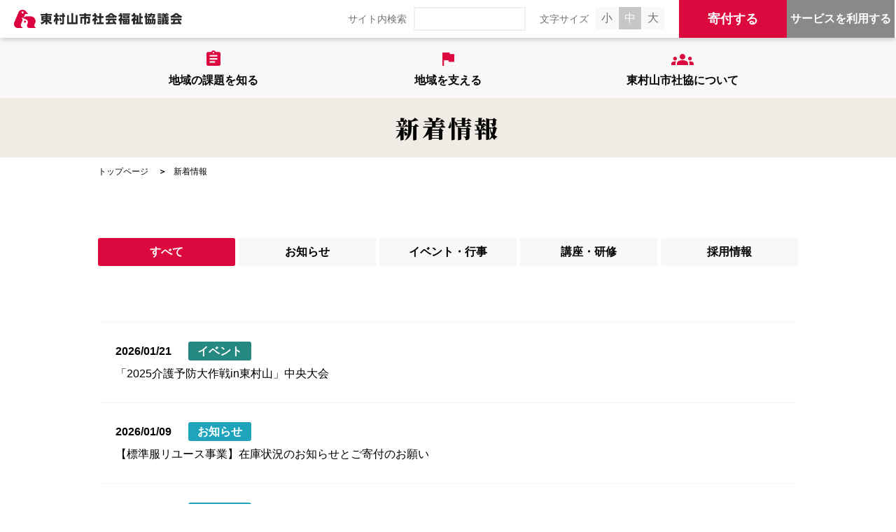

--- FILE ---
content_type: text/html; charset=UTF-8
request_url: https://hm-shakyo.or.jp/news/index.html?page_news%252Fevent=1&page_news%252Fnews%252Cpage_news%252Fevent%252Cpage_news%252Ftraining%252Cpage_news%252Frecruit=2
body_size: 6094
content:
<!DOCTYPE html>
<html lang="ja">

  <head prefix="og: //ogp.me/ns# fb: //ogp.me/ns/fb# website: //ogp.me/ns/website#">
<meta name="csrf-token" content="dMHkeYCC5yslYch3Bex5rOPCT9LKQL04tFyhpFAt"> 

    <meta charset="UTF-8">
    <title>新着情報｜東村山市社会福祉協議会</title>
    <meta name="description" content="東村山市社会福祉協議会からの新着情報を掲載しています。イベント・行事、講座・研修の情報や採用情報などを掲載しています。">
    <meta name="keywords" content="東村山,社会,福祉,子ども,移動困難者,障がい者,災害,寄付,ボランティア">
    <meta name="viewport" content="width=device-width, initial-scale=1, maximum-scale=1">
    <meta name="format-detection" content="telephone=no">
    <meta name="application-name" content="東村山市社会福祉協議会" /><meta name="apple-mobile-web-app-capable" content="yes" /><meta name="apple-mobile-web-app-title" content="東村山市社会福祉協議会" /><meta name="msapplication-TileColor" content="#FFF" /><meta name="theme-color" content="#FFF" /><meta name="apple-mobile-web-app-status-bar-style" content="#FFF" /><link rel="apple-touch-icon" sizes="57x57" href="https://hm-shakyo.or.jp/data/favicons/site/apple-icon-57x57.png?v=230126010154" /><link rel="apple-touch-icon" sizes="60x60" href="https://hm-shakyo.or.jp/data/favicons/site/apple-icon-60x60.png?v=230126010154" /><link rel="apple-touch-icon" sizes="72x72" href="https://hm-shakyo.or.jp/data/favicons/site/apple-icon-72x72.png?v=230126010154" /><link rel="apple-touch-icon" sizes="114x114" href="https://hm-shakyo.or.jp/data/favicons/site/apple-icon-114x114.png?v=230126010154" /><link rel="apple-touch-icon" sizes="76x76" href="https://hm-shakyo.or.jp/data/favicons/site/apple-icon-76x76.png?v=230126010154" /><link rel="apple-touch-icon" sizes="120x120" href="https://hm-shakyo.or.jp/data/favicons/site/apple-icon-120x120.png?v=230126010154" /><link rel="apple-touch-icon" sizes="152x152" href="https://hm-shakyo.or.jp/data/favicons/site/apple-icon-152x152.png?v=230126010154" /><link rel="apple-touch-icon" sizes="180x180" href="https://hm-shakyo.or.jp/data/favicons/site/apple-icon-180x180.png?v=230126010154" /><link rel="icon" type="image/png" href="https://hm-shakyo.or.jp/data/favicons/site/favicon-32x32.png?v=230126010154" sizes="32x32" /><link rel="icon" type="image/png" href="https://hm-shakyo.or.jp/data/favicons/site/android-icon-36x36.png?v=230126010154" sizes="36x36" /><link rel="icon" type="image/png" href="https://hm-shakyo.or.jp/data/favicons/site/android-icon-48x48.png?v=230126010154" sizes="48x48" /><link rel="icon" type="image/png" href="https://hm-shakyo.or.jp/data/favicons/site/android-icon-72x72.png?v=230126010154" sizes="72x72" /><link rel="icon" type="image/png" href="https://hm-shakyo.or.jp/data/favicons/site/android-icon-96x96.png?v=230126010154" sizes="96x96" /><link rel="icon" type="image/png" href="https://hm-shakyo.or.jp/data/favicons/site/android-icon-144x144.png?v=230126010154" sizes="144x144" /><link rel="icon" type="image/png" href="https://hm-shakyo.or.jp/data/favicons/site/android-icon-192x192.png?v=230126010154" sizes="192x192" /><link rel="icon" type="image/png" href="https://hm-shakyo.or.jp/data/favicons/site/favicon-96x96.png?v=230126010154" sizes="96x96" /><link rel="icon" type="image/png" href="https://hm-shakyo.or.jp/data/favicons/site/favicon-16x16.png?v=230126010154" sizes="16x16" /><meta name="msapplication-TileImage" content="https://hm-shakyo.or.jp/data/favicons/site/ms-icon-144x144.png?v=230126010154" /><meta name="msapplication-square70x70logo" content="https://hm-shakyo.or.jp/data/favicons/site/ms-icon-70x70.png?v=230126010154" /><meta name="msapplication-square150x150logo" content="https://hm-shakyo.or.jp/data/favicons/site/ms-icon-150x150.png?v=230126010154" /><meta name="msapplication-wide310x150logo" content="https://hm-shakyo.or.jp/data/favicons/site/ms-icon-310x150.png?v=230126010154" /><meta name="msapplication-square310x310logo" content="https://hm-shakyo.or.jp/data/favicons/site/ms-icon-310x310.png?v=230126010154" /><link href="https://hm-shakyo.or.jp/data/favicons/site/apple-startup-320x460.png?v=230126010154" media="(device-width: 320px) and (device-height: 480px) and (-webkit-device-pixel-ratio: 1)" rel="apple-touch-startup-image" /><link href="https://hm-shakyo.or.jp/data/favicons/site/apple-startup-640x920.png?v=230126010154" media="(device-width: 320px) and (device-height: 480px) and (-webkit-device-pixel-ratio: 2)" rel="apple-touch-startup-image" /><link href="https://hm-shakyo.or.jp/data/favicons/site/apple-startup-640x1096.png?v=230126010154" media="(device-width: 320px) and (device-height: 568px) and (-webkit-device-pixel-ratio: 2)" rel="apple-touch-startup-image" /><link href="https://hm-shakyo.or.jp/data/favicons/site/apple-startup-748x1024.png?v=230126010154" media="(device-width: 768px) and (device-height: 1024px) and (-webkit-device-pixel-ratio: 1) and (orientation: landscape)" rel="apple-touch-startup-image" /><link href="https://hm-shakyo.or.jp/data/favicons/site/apple-startup-750x1024.png?v=230126010154" media="" rel="apple-touch-startup-image" /><link href="https://hm-shakyo.or.jp/data/favicons/site/apple-startup-750x1294.png?v=230126010154" media="(device-width: 375px) and (device-height: 667px) and (-webkit-device-pixel-ratio: 2)" rel="apple-touch-startup-image" /><link href="https://hm-shakyo.or.jp/data/favicons/site/apple-startup-768x1004.png?v=230126010154" media="(device-width: 768px) and (device-height: 1024px) and (-webkit-device-pixel-ratio: 1) and (orientation: portrait)" rel="apple-touch-startup-image" /><link href="https://hm-shakyo.or.jp/data/favicons/site/apple-startup-1182x2208.png?v=230126010154" media="(device-width: 414px) and (device-height: 736px) and (-webkit-device-pixel-ratio: 3) and (orientation: landscape)" rel="apple-touch-startup-image" /><link href="https://hm-shakyo.or.jp/data/favicons/site/apple-startup-1242x2148.png?v=230126010154" media="(device-width: 414px) and (device-height: 736px) and (-webkit-device-pixel-ratio: 3) and (orientation: portrait)" rel="apple-touch-startup-image" /><link href="https://hm-shakyo.or.jp/data/favicons/site/apple-startup-1496x2048.png?v=230126010154" media="(device-width: 768px) and (device-height: 1024px) and (-webkit-device-pixel-ratio: 2) and (orientation: landscape)" rel="apple-touch-startup-image" /><link href="https://hm-shakyo.or.jp/data/favicons/site/apple-startup-1536x2008.png?v=230126010154" media="(device-width: 768px) and (device-height: 1024px) and (-webkit-device-pixel-ratio: 2) and (orientation: portrait)" rel="apple-touch-startup-image" /><link rel="manifest" crossorigin="use-credentials" href="https://hm-shakyo.or.jp/data/favicons/site/manifest.json?v=230126010154" />    <link rel="canonical" href="https://hm-shakyo.or.jp/news/index.html">
    
    <meta property="og:title" content="新着情報｜東村山市社会福祉協議会" />
    <meta property="og:type" content="website" />
    <meta property="og:description" content="東村山市社会福祉協議会からの新着情報を掲載しています。イベント・行事、講座・研修の情報や採用情報などを掲載しています。" />
    <meta property="og:url" content="https://hm-shakyo.or.jp/news/index.html" />
    <meta property="og:site_name" content="東村山市社会福祉協議会" />
    <meta property="og:image" content="https://hm-shakyo.or.jp/data/confs/1/71e2d3299dc414dc50dd32fb13ef0698-1725864895.png" />
    <meta name="twitter:card" content="summary_large_image" />
    <meta name="twitter:image" content="https://hm-shakyo.or.jp/data/confs/1/71e2d3299dc414dc50dd32fb13ef0698-1725864895.png">
    
    <link rel="preconnect" href="https://fonts.gstatic.com">
    <link
      href="https://fonts.googleapis.com/css2?family=Noto+Serif+JP:wght@400;700;900&family=Poppins:wght@200;400;500;700&display=swap"
      rel="stylesheet">
    <link rel="stylesheet" href="https://hm-shakyo.or.jp/data/themes/hm-shakyo/css/import.css?v=1768373393">
    <link rel="stylesheet" href="https://cdn.materialdesignicons.com/5.3.45/css/materialdesignicons.min.css">
    <link href="https://fonts.googleapis.com/icon?family=Material+Icons"
      rel="stylesheet">
    
<script async="" src="https://www.googletagmanager.com/gtag/js?id=UA-192438248-45" type="text/javascript"></script>
<script type="text/javascript">// <![CDATA[
window.dataLayer = window.dataLayer || [];
  function gtag(){dataLayer.push(arguments);}
  gtag('js', new Date());

  gtag('config', 'UA-192438248-45');
// ]]></script>

<script async="" src="https://www.googletagmanager.com/gtag/js?id=G-KWLN650CHB" type="text/javascript"></script>
<script type="text/javascript">// <![CDATA[
  window.dataLayer = window.dataLayer || [];
  function gtag(){dataLayer.push(arguments);}
  gtag('js', new Date());

  gtag('config', 'G-KWLN650CHB');
// ]]></script>
  

<style type="text/css">
@media only screen and (max-width: 768px){
	.news-list>li:nth-child(n+4) {
	    display: block;
	}
}
</style>
</head>

  <body>


    <script src="https://hm-shakyo.or.jp/data/themes/hm-shakyo/js/jquery.min.js"></script>
    <script src="https://hm-shakyo.or.jp/data/themes/hm-shakyo/js/viewport-extra.min.js"></script>
    <script src="https://hm-shakyo.or.jp/data/themes/hm-shakyo/js/module/jquery.accordion.js"></script>
    <script src="https://hm-shakyo.or.jp/data/themes/hm-shakyo/js/jquery.matchHeight.js"></script>
    <script src="https://hm-shakyo.or.jp/data/themes/hm-shakyo/js/ofi.min.js"></script>
    <script src="https://hm-shakyo.or.jp/data/themes/hm-shakyo/js/common.js?v=1726731585"></script>
    <script src="https://hm-shakyo.or.jp/data/themes/hm-shakyo/js/font-size.change.js"></script>

    
    <div class="l-container">
      <header>
<div class="h-wrap">
<div class="h-top">
<div class="h-left">
<h1>新着情報</h1>
<p class="h-logo"><a href="/" class="fade"><img src="/data/media/hm-shakyo/layout/header/logo.png" alt="東村山市社会福祉協議会" /></a></p>
</div>
<div class="h-right">
<div class="pc-wrap pc">
<div class="search-wrap">
<p class="h-ttl">サイト内検索</p>
<div class="search-box"><form class="search-form" action="https://www.google.co.jp/cse" name="cse-search-box" target="_blank">
<div><input value="b482948d52acf4b7d" name="cx" type="hidden" /> <input value="UTF-8" name="ie" type="hidden" /> <input class="search-input" size="30" name="q" type="text" /></div>
</form></div>
</div>
<div class="font-box mr0">
<p class="h-ttl">文字サイズ</p>
<div class="font-change"><button id="f-small">小</button> <button id="f-normal">中</button> <button id="f-large">大</button></div>
</div>
<ul class="h-btns clearfix ml20">
<li class="kifu"><a href="https://hm-shakyo.or.jp/support/donate.html" class="fade">寄付する</a></li>
<li class="service"><a href="https://hm-shakyo.or.jp/service" class="fade">サービスを利用する</a></li>
</ul>
</div>
<div class="slidemenu-btn tb"><span>  </span> <span>  </span> <span>  </span></div>
</div>
</div>
</div>
<div class="h-bottom pc">
<div class="container"><nav class="g-nav">
<ul>
<li class="item has-menu">
<p class="nav-ttl"><span class="icon"><img src="/data/media/hm-shakyo/common/icon01_red.png" alt="地域の課題を知る" /></span>地域の課題を知る</p>
<div class="sub-menu">
<div class="container">
<div class="inner-wrap">
<div class="float">
<div class="left-box img-btn" style="width: 410px;"><img src="/data/media/hm-shakyo/common/img01.jpg" alt="東村山市社協が目指す福祉のかたち" />
<div class="txt-wrap">
<p class="sub-ttl">はじめての方へ</p>
<p class="ttl">東村山市社協が目指す福祉のかたち</p>
<p class="btn"><a href="https://hm-shakyo.or.jp/solution.html" class="button01">詳しく見る</a></p>
</div>
</div>
<div class="right-box" style="width: 500px;">
<p class="bdr-ttl"><span>重点課題</span></p>
<ul class="nav-list01">
<li><a href="https://hm-shakyo.or.jp/idou.html" class="button02">移動困難者</a></li>
<li><a href="https://hm-shakyo.or.jp/kodomo.html" class="button02">子どもの貧困</a></li>
<li><a href="https://hm-shakyo.or.jp/saigai.html" class="button02">災害</a></li>
<li><a href="https://hm-shakyo.or.jp/oyanakiato.html" class="button02">親亡き後の問題</a></li>
<li><a href="https://hm-shakyo.or.jp/ninchi.html" class="button02">認知症高齢者</a></li>
<li><a href="https://hm-shakyo.or.jp/koritsu.html" class="button02">社会的孤立</a></li>
<li style="width: 100%;"><a href="https://hm-shakyo.or.jp/report" class="button02">活動レポート</a></li>
</ul>
</div>
</div>
</div>
</div>
</div>
</li>
<li class="item has-menu">
<p class="nav-ttl"><span class="icon"><img src="/data/media/hm-shakyo/common/icon02_red.png" alt="地域を支える" /></span>地域を支える</p>
<div class="sub-menu">
<div class="container">
<div class="inner-wrap">
<ul class="nav-list02">
<li>
<p class="ttl"><span class="icon"><img src="/data/media/hm-shakyo/common/icon05.png" alt="寄付で支える" /></span>寄付で支える</p>
<ul class="btn-list">
<li><a href="https://hm-shakyo.or.jp/support/donate.html" class="button02">寄付をする</a></li>
<li><a href="https://hm-shakyo.or.jp/support/company.html" class="button02">企業・団体としてのご支援</a></li>
<li><a href="https://hm-shakyo.or.jp/support/izo_about.html" class="button02">遺贈によるご寄付</a></li>
<li><a href="https://hm-shakyo.or.jp/support/deduction.html" class="button02">寄付金控除について</a></li>
</ul>
</li>
<li>
<p class="ttl"><span class="icon"><img src="/data/media/hm-shakyo/common/icon06.png" alt="参加して支える" /></span>参加して支える</p>
<ul class="btn-list">
<li><a href="https://hm-shakyo.or.jp/support/join.html" class="button02">地域の活動に参加する</a></li>
<li><a href="https://hm-shakyo.or.jp/volunteer" class="button02">ボランティアに参加する</a></li>
<li><a href="https://hm-shakyo.or.jp/volunteercenter.html" class="button02">ボランティアセンターについて</a></li>
<li><a href="https://hm-shakyo.or.jp/support" class="button02">参加者の声</a></li>
</ul>
</li>
<li>
<p class="ttl"><span class="icon"><img src="/data/media/hm-shakyo/common/icon07.png" alt="知って・学んで支える" /></span>知って・学んで支える</p>
<ul class="btn-list">
<li><a href="https://hm-shakyo.or.jp/support/study.html" class="button02">知って・学んで支える</a></li>
</ul>
</li>
</ul>
</div>
</div>
</div>
</li>

<li class="item has-menu">
<p class="nav-ttl"><span class="icon"><img src="/data/media/hm-shakyo/common/icon04_red.png" alt="東村山市社協について" /></span>東村山市社協について</p>
<div class="sub-menu">
<div class="container">
<div class="inner-wrap">
<div class="float">
<div class="left-box" style="width: calc(50% - 20px);">
<ul class="nav-list03 -icon -change">
<li><a href="https://hm-shakyo.or.jp/about" class="button02 -icon"><span class="icon"><img src="/data/media/hm-shakyo/common/icon08_red.png" alt="東村山市社協について" /></span>東村山市社協について</a></li>
<li><a href="https://hm-shakyo.or.jp/about/summary.html" class="button02">団体情報</a></li>
<li><a href="https://hm-shakyo.or.jp/support/bokin.html" class="button02">社協が行う募金活動</a></li>
</ul>
</div>
<div class="right-box" style="width: calc(50% - 20px);">
<p class="bdr-ttl"><span>各種リンク</span></p>
<ul class="nav-list03 -change">
<li><a href="https://hm-shakyo.or.jp/about/active_report.html" class="button02">事業報告・財務報告</a></li>
<li><a href="https://hm-shakyo.or.jp/about/network.html" class="button02">関連団体・ネットワーク</a></li>
<li><a href="https://hm-shakyo.or.jp/magazine.html" class="button02">福祉だより・福祉だより音声版</a></li>
<li><a href="https://hm-shakyo.or.jp/movie.html" class="button02">動画集</a></li>
<li><a href="https://hm-shakyo.or.jp/about/faq.html" class="button02">よくある質問</a></li>
</ul>
</div>
</div>
</div>
</div>
</div>
</li>
</ul>
</nav></div>
</div>
</header><div class="slide-menu">
<ul class="slidemenu-list">
<ul class="slidemenu-list">
<li><a href="https://hm-shakyo.or.jp/support/donate.html" class="red">寄付する</a></li>
<li><a href="https://hm-shakyo.or.jp/service" class="gray">サービスを利用する</a></li>
<li><span class="menu-btn">地域の課題を知る</span>
<div class="inner-box">
<div class="img-btn ofi"><img src="/data/media/hm-shakyo/common/img01.jpg" alt="東村山市社協が目指す福祉のかたち" />
<div class="txt-wrap">
<p class="sub-ttl">はじめての方へ</p>
<p class="ttl">東村山市社協が目指す福祉のかたち</p>
<p class="btn"><a href="https://hm-shakyo.or.jp/solution.html" class="button01">詳しく見る</a></p>
</div>
</div>
<p class="bdr-ttl"><span>重点課題</span></p>
<ul class="nav-list01">
<li><a href="https://hm-shakyo.or.jp/kodomo.html" class="button02">子どもの貧困</a></li>
<li><a href="https://hm-shakyo.or.jp/idou.html" class="button02">移動困難者</a></li>
<li><a href="https://hm-shakyo.or.jp/oyanakiato.html" class="button02">親亡き後</a></li>
<li><a href="https://hm-shakyo.or.jp/saigai.html" class="button02">災害</a></li>
<li><a href="https://hm-shakyo.or.jp/ninchi.html" class="button02">認知症高齢者</a></li>
<li><a href="https://hm-shakyo.or.jp/koritsu.html" class="button02">社会的孤立</a></li>
</ul>
</div>
</li>
<li><span class="menu-btn">地域を支える</span>
<div class="inner-box">
<ul class="nav-list02">
<li>
<p class="ttl"><span class="icon"><img src="/data/media/hm-shakyo/common/icon05.png" alt="寄付で支える" /></span>寄付で支える</p>
<ul class="btn-list">
<li><a href="https://hm-shakyo.or.jp/support/donate.html" class="button02">寄付をする</a></li>
<li><a href="https://hm-shakyo.or.jp/support/company.html" class="button02">企業・団体としてのご支援</a></li>
<li><a href="https://hm-shakyo.or.jp/support/donate.html" class="button02">遺贈によるご寄付</a></li>
<li><a href="https://hm-shakyo.or.jp/support/deduction.html" class="button02">寄付金控除について</a></li>
</ul>
</li>
<li>
<p class="ttl"><span class="icon"><img src="/data/media/hm-shakyo/common/icon06.png" alt="参加して支える" /></span>参加して支える</p>
<ul class="btn-list">
<li><a href="https://hm-shakyo.or.jp/support/join.html" class="button02">地域の活動に参加する</a></li>
<li><a href="https://hm-shakyo.or.jp/volunteer" class="button02">ボランティアに参加する</a></li>
<li><a href="https://hm-shakyo.or.jp/volunteercenter.html" class="button02">ボランティアセンターについて</a></li>
<li><a href="https://hm-shakyo.or.jp/support" class="button02">参加者の声</a></li>
</ul>
</li>
<li>
<p class="ttl"><span class="icon"><img src="/data/media/hm-shakyo/common/icon07.png" alt="知って・学んで支える" /></span>知って・学んで支える</p>
<ul class="btn-list">
<li><a href="https://hm-shakyo.or.jp/support/study.html" class="button02">知って・学んで支える</a></li>
</ul>
</li>
</ul>
</div>
</li>

<li><span class="menu-btn">東村山市社協について</span>
<div class="inner-box">
<ul class="nav-list03 -icon">
<li><a href="https://hm-shakyo.or.jp/about" class="button02 -icon"><span class="icon"><img src="/data/media/hm-shakyo/common/icon08_red.png" alt="東村山市社協について" /></span>東村山市社協について</a></li>
<li><a href="https://hm-shakyo.or.jp/about/summary.html" class="button02 -icon"><span class="icon"><img src="/data/media/hm-shakyo/common/icon09_red.png" alt="団体情報" /></span>団体情報</a></li>
</ul>
<ul class="nav-list03">
<li><a href="https://hm-shakyo.or.jp/about/active_report.html" class="button02">事業報告・財務報告</a></li>
<li><a href="https://hm-shakyo.or.jp/about/network.html" class="button02">関連団体・ネットワーク</a></li>
<li><a href="https://hm-shakyo.or.jp/magazine.html" class="button02">福祉だより・福祉だより音声版</a></li>
<li><a href="https://hm-shakyo.or.jp/movie.html" class="button02">動画集</a></li>
<li><a href="https://hm-shakyo.or.jp/volunteercenter.html" class="button02">よくある質問</a></li>
<li><a href="https://hm-shakyo.or.jp/about/faq.html" class="button02">ボランティアセンター</a></li>
</ul>
</div>
</li>
<li><a href="https://hm-shakyo.or.jp/report" class="gray">活動レポート</a></li>
<li><a href="https://hm-shakyo.or.jp/contact.html" class="gray">お問い合わせ</a></li>
<li><a href="https://hm-shakyo.or.jp/privacy.html" class="gray">プライバシーポリシー</a></li>
</ul>
</ul>
<div class="fb-icon-slide center-text">
<p class="f11px bold mb10">ぽんたくんのまちづくり日記</p>
<a href="https://twitter.com/pontakun_hm" target="_brank"><img src="/data/media/hm-shakyo/layout/header/twitter.png" alt="東村山社協のツイッター" /></a> <a href="https://www.facebook.com/hm.ponta01/" target="_brank="><img src="/data/media/hm-shakyo/layout/header/facebook.png" alt="東村山社協のFacebook" /></a></div>
</div><div class="key-visual">
<div class="container">
<h2>新着情報</h2>
</div>
</div>
<div class="breadcrumb-wrap">
<ul class="breadcrumb"> 
<li><a href="https://hm-shakyo.or.jp/">トップページ</a></li>
     
<li>新着情報</li>
</ul>
</div>

      
      <div class="l-main">

        
<div class="container">
<ul class="tab-list">
<li class="mr5"><a data-href="#tab01" class="color01">すべて</a></li>
<li class="mr5"><a data-href="#tab02" class="color05">お知らせ</a></li>
<li><a data-href="#tab03" class="color06">イベント・行事</a></li>
<li class="mr5"><a data-href="#tab04" class="color03">講座・研修</a></li>
<li><a data-href="#tab05" class="color04">採用情報</a></li>
</ul>
<div class="tab-content mb60 mb30-tb">
<div id="tab01">
<ul class="news-list mb80 mb40-tb">
<li><time datetime="2026/01/21" class="date">2026/01/21</time> <span class="tag -event">イベント</span>
<p><a href="https://hm-shakyo.or.jp/news/event/20260121.html" target="_self">「2025介護予防大作戦in東村山」中央大会</a></p>
</li>

<li><time datetime="2026/01/09" class="date">2026/01/09</time> <span class="tag -news">お知らせ</span>
<p><a href="https://hm-shakyo.or.jp/news/news/20260109.html" target="_self">【標準服リユース事業】在庫状況のお知らせとご寄付のお願い</a></p>
</li>

<li><time datetime="2025/12/10" class="date">2025/12/10</time> <span class="tag -news">お知らせ</span>
<p><a href="https://hm-shakyo.or.jp/news/news/20251209.html" target="_self">寄付のご報告</a></p>
</li>

<li><time datetime="2025/11/26" class="date">2025/11/26</time> <span class="tag -news">お知らせ</span>
<p><a href="https://hm-shakyo.or.jp/news/news/20251126.html" target="_self">～令和8年度 社協助成事業 ご案内～</a></p>
</li>

<li><time datetime="2025/11/25" class="date">2025/11/25</time> <span class="tag -news">お知らせ</span>
<p><a href="https://hm-shakyo.or.jp/news/news/20251107.html" target="_self">東村山市第6次地域福祉活動計画　笑顔で伝える『ありがとう』ポスター募集！</a></p>
</li>
</ul>
<div class="pagination">
		
                    <a class="item icon" href="#"></a>
        
                                                        <a class="active item" href="https://hm-shakyo.or.jp/news/index.html?page_p=1">1</a>
                                                                                    <a class="item" href="https://hm-shakyo.or.jp/news/index.html?page_p=2">2</a>
                                                                                    <a class="item" href="https://hm-shakyo.or.jp/news/index.html?page_p=3">3</a>
                                                                <a class="item" href="https://hm-shakyo.or.jp/news/index.html?page_p=23">...</a>
                                                                    <a class="item" href="https://hm-shakyo.or.jp/news/index.html?page_p=44">44</a>
                                    
                    <a class="item icon" href="https://hm-shakyo.or.jp/news/index.html?page_p=2"></a>
           </div>
 </div>
<div id="tab02">
<ul class="news-list mb80 mb40-tb">
<li><time datetime="2026/01/09" class="date">2026/01/09</time> <span class="tag -news">お知らせ</span>
<p><a href="https://hm-shakyo.or.jp/news/news/20260109.html" target="_self">【標準服リユース事業】在庫状況のお知らせとご寄付のお願い</a></p>
</li>

<li><time datetime="2025/12/10" class="date">2025/12/10</time> <span class="tag -news">お知らせ</span>
<p><a href="https://hm-shakyo.or.jp/news/news/20251209.html" target="_self">寄付のご報告</a></p>
</li>

<li><time datetime="2025/11/26" class="date">2025/11/26</time> <span class="tag -news">お知らせ</span>
<p><a href="https://hm-shakyo.or.jp/news/news/20251126.html" target="_self">～令和8年度 社協助成事業 ご案内～</a></p>
</li>

<li><time datetime="2025/11/25" class="date">2025/11/25</time> <span class="tag -news">お知らせ</span>
<p><a href="https://hm-shakyo.or.jp/news/news/20251107.html" target="_self">東村山市第6次地域福祉活動計画　笑顔で伝える『ありがとう』ポスター募集！</a></p>
</li>

<li><time datetime="2025/10/07" class="date">2025/10/07</time> <span class="tag -news">お知らせ</span>
<p><a href="https://hm-shakyo.or.jp/news/news/20251008.html" target="_self">関係機関の皆様へ　「権利擁護支援検討会議」を ご活用ください</a></p>
</li>
</ul>
<div class="pagination">
		
                    <a class="item icon" href="#"></a>
        
                                                        <a class="active item" href="https://hm-shakyo.or.jp/news/index.html?page_p=1">1</a>
                                                                                    <a class="item" href="https://hm-shakyo.or.jp/news/index.html?page_p=2">2</a>
                                                                                    <a class="item" href="https://hm-shakyo.or.jp/news/index.html?page_p=3">3</a>
                                                                <a class="item" href="https://hm-shakyo.or.jp/news/index.html?page_p=19">...</a>
                                                                    <a class="item" href="https://hm-shakyo.or.jp/news/index.html?page_p=35">35</a>
                                    
                    <a class="item icon" href="https://hm-shakyo.or.jp/news/index.html?page_p=2"></a>
           </div>
 </div>
<div id="tab03">
<ul class="news-list mb80 mb40-tb">
<li><time datetime="2026/01/21" class="date">2026/01/21</time> <span class="tag -event">イベント</span>
<p><a href="https://hm-shakyo.or.jp/news/event/20260121.html" target="_self">「2025介護予防大作戦in東村山」中央大会</a></p>
</li>

<li><time datetime="2025/02/25" class="date">2025/02/25</time> <span class="tag -event">イベント</span>
<p><a href="https://hm-shakyo.or.jp/news/event/20250225.html" target="_self">「2024介護予防大作戦in東村山」中央大会</a></p>
</li>

<li><time datetime="2025/02/03" class="date">2025/02/03</time> <span class="tag -event">イベント</span>
<p><a href="https://hm-shakyo.or.jp/news/event/202502003.html" target="_self">施設と地域の交流を目指して～第38回お年寄りのてづくり作品展～</a></p>
</li>

<li><time datetime="2024/11/01" class="date">2024/11/01</time> <span class="tag -event">イベント</span>
<p><a href="https://hm-shakyo.or.jp/news/event/20241101.html" target="_self">「2024介護予防大作戦in東村山」地域開催（11月開催 Part1）</a></p>
</li>

<li><time datetime="2024/05/10" class="date">2024/05/10</time> <span class="tag -event">イベント</span>
<p><a href="https://hm-shakyo.or.jp/news/event/20240510.html" target="_self">東部地域マッチングイベント開催します</a></p>
</li>
</ul>
<div class="pagination">
		
                    <a class="item icon" href="#"></a>
        
                                                        <a class="active item" href="https://hm-shakyo.or.jp/news/index.html?page_p=1">1</a>
                                                                                    <a class="item" href="https://hm-shakyo.or.jp/news/index.html?page_p=2">2</a>
                                                                                    <a class="item" href="https://hm-shakyo.or.jp/news/index.html?page_p=3">3</a>
                                                                <a class="item" href="https://hm-shakyo.or.jp/news/index.html?page_p=4">...</a>
                                                                    <a class="item" href="https://hm-shakyo.or.jp/news/index.html?page_p=5">5</a>
                                    
                    <a class="item icon" href="https://hm-shakyo.or.jp/news/index.html?page_p=2"></a>
           </div>
 </div>
<div id="tab04">
<ul class="news-list mb80 mb40-tb">
<li><time datetime="2024/02/07" class="date">2024/02/07</time> <span class="tag -training">講座・研修</span>
<p><a href="https://hm-shakyo.or.jp/news/training/20240207_2.html" target="_self">ご家族、支援者向け研修会「親亡き後の生活に向けて、 今 できることを考え」る」</a></p>
</li>

<li><time datetime="2024/01/23" class="date">2024/01/23</time> <span class="tag -training">講座・研修</span>
<p><a href="https://hm-shakyo.or.jp/news/training/2024123.html" target="_self">学習会　地域に応援される食堂になろう！</a></p>
</li>

<li><time datetime="2024/01/19" class="date">2024/01/19</time> <span class="tag -training">講座・研修</span>
<p><a href="https://hm-shakyo.or.jp/news/training/20240119.html" target="_self">令和5年度　家族介護者向け講座</a></p>
</li>

<li><time datetime="2023/12/05" class="date">2023/12/05</time> <span class="tag -training">講座・研修</span>
<p><a href="https://hm-shakyo.or.jp/news/training/20231205.html" target="_self">「こども食堂×防災」こども食堂学習会</a></p>
</li>

<li><time datetime="2023/11/15" class="date">2023/11/15</time> <span class="tag -training">講座・研修</span>
<p><a href="https://hm-shakyo.or.jp/news/training/20231115.html" target="_self">「いい人生だった」で旅立つ準備</a></p>
</li>
</ul>
<div class="pagination">
		
                    <a class="item icon" href="#"></a>
        
                                                        <a class="active item" href="https://hm-shakyo.or.jp/news/index.html?page_p=1">1</a>
                                                                                    <a class="item" href="https://hm-shakyo.or.jp/news/index.html?page_p=2">2</a>
                                                                                    <a class="item" href="https://hm-shakyo.or.jp/news/index.html?page_p=3">3</a>
                                    
                    <a class="item icon" href="https://hm-shakyo.or.jp/news/index.html?page_p=2"></a>
           </div>
 </div>
<div id="tab05">
<ul class="news-list mb80 mb40-tb">
<li><time datetime="2024/09/25" class="date">2024/09/25</time> <span class="tag -recruit">採用情報</span>
<p><a href="https://hm-shakyo.or.jp/news/recruit/20240925.html" target="_self">ケアマネジャー（常勤嘱託職員）募集</a></p>
</li>

<li><time datetime="2024/06/11" class="date">2024/06/11</time> <span class="tag -recruit">採用情報</span>
<p><a href="https://hm-shakyo.or.jp/news/recruit/20240611.html" target="_self">東村山市社会福祉協議会　正規職員募集</a></p>
</li>

<li><time datetime="2024/04/22" class="date">2024/04/22</time> <span class="tag -recruit">採用情報</span>
<p><a href="https://hm-shakyo.or.jp/news/recruit/20240422.html" target="_self">東村山市社会福祉協議会　非常勤職員募集</a></p>
</li>

<li><time datetime="2024/02/06" class="date">2024/02/06</time> <span class="tag -recruit">採用情報</span>
<p><a href="https://hm-shakyo.or.jp/news/recruit/20240206_2.html" target="_self">東村山市社会福祉協議会　嘱託職員募集</a></p>
</li>

<li><time datetime="2024/01/12" class="date">2024/01/12</time> <span class="tag -recruit">採用情報</span>
<p><a href="https://hm-shakyo.or.jp/news/recruit/20240112.html" target="_self">就職面接会IN東村山</a></p>
</li>
</ul>
<div class="pagination">
		
                    <a class="item icon" href="#"></a>
        
                                                        <a class="active item" href="https://hm-shakyo.or.jp/news/index.html?page_p=1">1</a>
                                                                                    <a class="item" href="https://hm-shakyo.or.jp/news/index.html?page_p=2">2</a>
                                                                                    <a class="item" href="https://hm-shakyo.or.jp/news/index.html?page_p=3">3</a>
                                    
                    <a class="item icon" href="https://hm-shakyo.or.jp/news/index.html?page_p=2"></a>
           </div>
 </div>
</div>
</div>


      </div>
<div class="container">
<div class="separation-border"></div>
</div>
      <div class="sitemap-wrap pc">
<div class="container">
<div class="clearfix">
<div class="left-box">
<ul class="link-list mb170">
<li><a href="https://hm-shakyo.or.jp" class="main">トップページ</a></li>
</ul>
<p class="mb20"><a href="https://hm-shakyo.or.jp/contact.html" class="button01" style="width: 225px;">お問合せフォーム</a></p>
<p class="phone-num">042-394-6333</p>
<p class="txt">受付時間　平日 9:00〜17:00</p>
</div>
<div class="right-box">
<div class="clearfix">
<div class="left-box mr20" style="width: 192px;">
<ul class="link-list mb25">
<li class="link-none">地域の課題を知る</li>
<li><a href="https://hm-shakyo.or.jp/idou.html">移動困難者</a></li>
<li><a href="https://hm-shakyo.or.jp/kodomo.html">子どもの貧困</a></li>
<li><a href="https://hm-shakyo.or.jp/saigai.html">災害</a></li>
<li><a href="https://hm-shakyo.or.jp/oyanakiato.html">親亡き後の問題</a></li>
<li><a href="https://hm-shakyo.or.jp/ninchi.html">認知症高齢者</a></li>
<li><a href="https://hm-shakyo.or.jp/koritsu.html">社会的孤立</a></li>
</ul>
<ul class="link-list mb25">
<li><a href="https://hm-shakyo.or.jp/report" class="main">活動レポート</a></li>
</ul>
<ul class="link-list mb25">
<li><a href="https://hm-shakyo.or.jp/news" class="main">新着情報</a></li>
</ul>
<ul class="link-list">
<li><a href="https://hm-shakyo.or.jp/contact.html" class="main">お問合せ</a></li>
</ul>
</div>
<div class="left-box mr20" style="width: 192px;">
<ul class="link-list mb25">
<li class="link-none">地域を支える</li>
<li><a href="https://hm-shakyo.or.jp/support/donate.html">寄付で支える</a></li>
<li><a href="https://hm-shakyo.or.jp/support/join.html">参加して支える</a></li>
<li><a href="https://hm-shakyo.or.jp/support/study.html">知って・学んで支える</a></li>
</ul>
<ul class="link-list mb25">
<li><a href="https://hm-shakyo.or.jp/service" class="main">サービスを利用したい方</a></li>
</ul>
<ul class="link-list">
<li><a href="https://hm-shakyo.or.jp/privacy.html" class="main">プライバシーポリシー</a></li>
</ul>
</div>
<div class="left-box" style="width: 264px;">
<ul class="link-list mb25">
<li class="link-none">東村山市社協について</li>
<li><a href="https://hm-shakyo.or.jp/about">東村山市社会福祉協議会について</a></li>
<li><a href="https://hm-shakyo.or.jp/about/summary.html">団体情報</a></li>
<li><a href="https://hm-shakyo.or.jp/about/network.html">関連団体・ネットワーク</a></li>

<li><a href="https://hm-shakyo.or.jp/magazine.html">福祉だより・福祉だより音声版</a></li>
<li><a href="https://hm-shakyo.or.jp/movie.html">動画集</a></li>
<li><a href="https://hm-shakyo.or.jp/volunteercenter.html">ボランティアセンター</a></li>
</ul>
</div>
</div>
</div>
</div>
</div>
</div>
<p class="pagetop fade"><img src="/data/media/hm-shakyo/common/pagetop.png" alt="PAGETOP" /></p><footer>
<div class="f-wrap container">
<div class="f-left">
<p class="f-logo"><a href="https://hm-shakyo.or.jp" class="fade"><img src="/data/media/hm-shakyo/layout/footer/logo.png" alt="東村山市社会福祉協議会" /></a></p>
</div>
<div class="f-right">
<p class="f-info">社会福祉法人 東村山市社会福祉協議会<br />〒189-0022　東京都東村山市野口町1-25-15<br /><a href="tel:0423946333">TEL：042-394-6333</a>　FAX：042-393-0411</p>
<div class="fb-icon-footertop pc"><span class="f11px mr10 bold pb4">ぽんたくんのまちづくり日記</span><a href="https://twitter.com/pontakun_hm" target="_brank"><img src="/data/media/hm-shakyo/layout/footer/twitter.png" alt="東村山社協のツイッター" /></a><a href="https://www.facebook.com/hm.ponta01/" target="_brank"> <img src="/data/media/hm-shakyo/layout/footer/facebook.png" alt="東村山社協のFacebook" /></a></div>
</div>
</div>
<div class="f-btn tb"><a href="https://hm-shakyo.or.jp/contact.html" class="button01" style="max-width: 225px;">お問合せフォーム</a></div>
<div class="fb-icon-footerbot tb"><span class="f11px mr10 bold pb4" data-mce-mark="1">ぽんたくんのまちづくり日記</span><a href="https://twitter.com/pontakun_hm" target="_brank"><img src="	/data/media/hm-shakyo/layout/footer/twitter.png" alt="東村山社協のツイッター" class="mr5" /></a><a href="https://www.facebook.com/hm.ponta01" target="_brank"> <img src="	/data/media/hm-shakyo/layout/footer/facebook.png" alt="東村山社協のFacebook" /></a></div>
<div class="container">
<p class="copyright">Copyright © 東村山市社会福祉協議会. All rights reserved.</p>
</div>
</footer>

    </div>
    

  

<script src="/data/media/js/tab.js"></script><script>
      $(function () {
        $('.tab-list').tab({ 'pager' : true });
      })
</script>
</body>

</html>

--- FILE ---
content_type: text/css
request_url: https://hm-shakyo.or.jp/data/themes/hm-shakyo/css/import.css?v=1768373393
body_size: 31456
content:
*,::before,::after{-webkit-box-sizing:border-box;box-sizing:border-box}*{font-size:inherit;line-height:inherit;letter-spacing:0em}::before,::after{display:inline-block;text-decoration:inherit;vertical-align:inherit}html{font-family:sans-serif;-ms-text-size-adjust:100%;-webkit-text-size-adjust:100%}body{background:#fff;margin:0;padding:0;-webkit-font-smoothing:antialiased}footer,header,hgroup,nav,section{display:block}audio,canvas,progress,video{display:inline-block;vertical-align:baseline}audio:not([controls]){display:none;height:0}[hidden]{display:none}a{background-color:rgba(0,0,0,0)}a:active,a:hover{outline:0}b,strong{font-weight:bold}small{font-size:80%}sub,sup{font-size:75%;line-height:0;position:relative;vertical-align:baseline}sup{top:-0.5em}sub{bottom:-0.25em}img{border:0;vertical-align:bottom;max-width:100%}img.pdf_icon{vertical-align:middle}svg:not(:root){overflow:hidden}hr{-webkit-box-sizing:content-box;box-sizing:content-box;height:0}*:not(input):not(select):not(button):not(textarea):not(label):focus{outline:none}select{height:30px;color:inherit;font:inherit;margin:0;padding:0 20px 0 5px;line-height:1}button,input,textarea{color:inherit;font:inherit;margin:0;padding:4px 6px;border:1px solid #ccc;border-radius:4px;outline:none}input:not([type=checkbox]):not([type=radio]),textarea,button{-webkit-appearance:none}input{padding:0 6px}input:focus,textarea:focus{outline:none}input[type=button],input[type=submit]{background-color:rgba(0,0,0,0);border:none}button{overflow:visible;background-color:rgba(0,0,0,0);border-radius:0;border:none}button,select{text-transform:none}button,input[type=button],input[type=reset],input[type=submit]{-webkit-appearance:none;cursor:pointer}button[disabled],input[disabled]{cursor:default}button::-moz-focus-inner,input::-moz-focus-inner{border:0;padding:0}input{line-height:normal}input[type=checkbox],input[type=radio]{-webkit-box-sizing:border-box;box-sizing:border-box;padding:0 5px 0 0}input[type=number]::-webkit-inner-spin-button,input[type=number]::-webkit-outer-spin-button{height:auto}input[type=search]{-webkit-appearance:textfield;-webkit-box-sizing:content-box;box-sizing:content-box}input[type=search]::-webkit-search-cancel-button,input[type=search]::-webkit-search-decoration{-webkit-appearance:none}input[type=text],select,textarea{font-size:100%}input[type=text]:focus,textarea:focus{-webkit-transition:.2s;transition:.2s}input[type=text]:focus,textarea:focus{border-color:rgba(82,168,236,.8);outline:0;outline:thin dotted \9 ;-webkit-box-shadow:inset 0 1px 1px rgba(0,0,0,.075),0 0 8px rgba(82,168,236,.6);box-shadow:inset 0 1px 1px rgba(0,0,0,.075),0 0 8px rgba(82,168,236,.6)}textarea{overflow:auto;resize:vertical}label{display:inline-block}table{border-collapse:collapse;border-spacing:0}td,th{padding:0;text-align:left;vertical-align:top}ol{list-style-position:inside}li{list-style-type:none}address{font-style:normal}div,dl,dt,dd,ul,ol,li,h1,h2,h3,h4,h5,.payment-block-list .item .payment,h6,form,p,table,thead,tbody,tfoot,address{margin:0;padding:0}input,textarea,table,thead,tbody,tfoot,address{text-align:left}div,dl,dt,dd,ul,ol,li,form,p{text-align:inherit}h1,h2,h3,h4,h5,.payment-block-list .item .payment,h6{line-height:normal;font-weight:normal}figure{margin:0}.button01,.act-report-list>li>a,.l-main .ui.form.inputForm .act-report-list>li>a,.l-main .ui.form.inputForm button.button01,.l-main .ui.form.inputForm a.button01,.button02,.l-main .ui.form.inputForm button.button02,.l-main .ui.form.inputForm a.button02{display:inline-block;width:100%;font-size:1.6rem;font-weight:bold;color:#fff;line-height:1.5;text-align:center;text-decoration:none;border:1px solid #dc093f;border-radius:25px;background:#dc093f;padding:7px 5px;-webkit-transition:.3s;transition:.3s}.button01:hover,.act-report-list>li>a:hover,.l-main .ui.form.inputForm .act-report-list>li>a:hover,.l-main .ui.form.inputForm button.button01:hover,.l-main .ui.form.inputForm button.button02:hover,.l-main .ui.form.inputForm a.button01:hover,.l-main .ui.form.inputForm a.button02:hover,.button02:hover{color:#dc093f;background:#fff}.button01.-arrow:after,.act-report-list>li>a.-arrow:after,.l-main .ui.form.inputForm .act-report-list>li>a.-arrow:after,.l-main .ui.form.inputForm button.-arrow.button01:after,.l-main .ui.form.inputForm button.-arrow.button02:after,.l-main .ui.form.inputForm a.-arrow.button01:after,.l-main .ui.form.inputForm a.-arrow.button02:after,.-arrow.button02:after{content:"󰅂";font-size:14px;font-family:Material Design Icons;font-weight:normal;color:#040404;margin-left:5px;-webkit-transition:.3s;transition:.3s}.button01.-arrow:hover:after,.act-report-list>li>a.-arrow:hover:after,.l-main .ui.form.inputForm .act-report-list>li>a.-arrow:hover:after,.l-main .ui.form.inputForm button.-arrow.button01:hover:after,.l-main .ui.form.inputForm button.-arrow.button02:hover:after,.l-main .ui.form.inputForm a.-arrow.button01:hover:after,.l-main .ui.form.inputForm a.-arrow.button02:hover:after,.-arrow.button02:hover:after{color:#dc093f}.button01.-change,.act-report-list>li>a.-change,.l-main .ui.form.inputForm .act-report-list>li>a.-change,.l-main .ui.form.inputForm button.-change.button01,.l-main .ui.form.inputForm button.-change.button02,.l-main .ui.form.inputForm a.-change.button01,.l-main .ui.form.inputForm a.-change.button02,.-change.button02{padding:19px 5px;border-radius:89px;font-size:2rem;font-weight:bold}@media only screen and (max-width: 768px){.button01.-change,.act-report-list>li>a.-change,.l-main .ui.form.inputForm .act-report-list>li>a.-change,.l-main .ui.form.inputForm button.-change.button01,.l-main .ui.form.inputForm button.-change.button02,.l-main .ui.form.inputForm a.-change.button01,.l-main .ui.form.inputForm a.-change.button02,.-change.button02{padding:7px 5px;font-size:1.6rem}}.button01.-change2,.act-report-list>li>a.-change2,.l-main .ui.form.inputForm .act-report-list>li>a.-change2,.l-main .ui.form.inputForm button.-change2.button01,.l-main .ui.form.inputForm button.-change2.button02,.l-main .ui.form.inputForm a.-change2.button01,.l-main .ui.form.inputForm a.-change2.button02,.-change2.button02{border-radius:10px;padding:12px 5px}@media only screen and (max-width: 768px){.button01.-change2,.act-report-list>li>a.-change2,.l-main .ui.form.inputForm .act-report-list>li>a.-change2,.l-main .ui.form.inputForm button.-change2.button01,.l-main .ui.form.inputForm button.-change2.button02,.l-main .ui.form.inputForm a.-change2.button01,.l-main .ui.form.inputForm a.-change2.button02,.-change2.button02{padding:10px 5px}}.button02,.l-main .ui.form.inputForm button.button02,.l-main .ui.form.inputForm a.button02{color:#040404;border-color:#e0e0e0;background:#fff}.button02:hover,.l-main .ui.form.inputForm button.button02:hover,.l-main .ui.form.inputForm a.button02:hover{color:#fff;background:#dc093f}.button02.-pdf,.l-main .ui.form.inputForm button.-pdf.button02,.l-main .ui.form.inputForm a.-pdf.button02{position:relative}.button02.-pdf:before,.l-main .ui.form.inputForm button.-pdf.button02:before,.l-main .ui.form.inputForm a.-pdf.button02:before{content:"";font-size:18px;font-family:Material Icons;font-weight:bold;color:#dc093f;position:absolute;left:15px}.button02.-link,.l-main .ui.form.inputForm button.-link.button02,.l-main .ui.form.inputForm a.-link.button02{position:relative}.button02.-link:before,.l-main .ui.form.inputForm button.-link.button02:before,.l-main .ui.form.inputForm a.-link.button02:before{content:"";font-size:18px;font-family:Material Icons;font-weight:900;color:#dc093f;position:absolute;top:5px;left:15px}.table01{width:100%;border-top:1px solid #898989;border-bottom:1px solid #898989}.table01 tr{border-bottom:1px solid #c9c9c9}.table01 tr:last-child{border-bottom:none}.table01 tr th,.table01 tr td{padding:12px 20px}.table01 tr th{font-weight:normal;line-height:2;background:#f8f8f8;text-align:center;border-right:1px solid #898989}.table01 tr td{line-height:2;background:#fff}.table02{width:100%}.mt0{margin-top:0px !important}.mr0{margin-right:0px !important}.mb0{margin-bottom:0px !important}.ml0{margin-left:0px !important}.pt0{padding-top:0px !important}.pr0{padding-right:0px !important}.pb0{padding-bottom:0px !important}.pl0{padding-left:0px !important}.mt1{margin-top:1px !important}.mr1{margin-right:1px !important}.mb1{margin-bottom:1px !important}.ml1{margin-left:1px !important}.pt1{padding-top:1px !important}.pr1{padding-right:1px !important}.pb1{padding-bottom:1px !important}.pl1{padding-left:1px !important}.mt2{margin-top:2px !important}.mr2{margin-right:2px !important}.mb2{margin-bottom:2px !important}.ml2{margin-left:2px !important}.pt2{padding-top:2px !important}.pr2{padding-right:2px !important}.pb2{padding-bottom:2px !important}.pl2{padding-left:2px !important}.mt3{margin-top:3px !important}.mr3{margin-right:3px !important}.mb3{margin-bottom:3px !important}.ml3{margin-left:3px !important}.pt3{padding-top:3px !important}.pr3{padding-right:3px !important}.pb3{padding-bottom:3px !important}.pl3{padding-left:3px !important}.mt4{margin-top:4px !important}.mr4{margin-right:4px !important}.mb4{margin-bottom:4px !important}.ml4{margin-left:4px !important}.pt4{padding-top:4px !important}.pr4{padding-right:4px !important}.pb4{padding-bottom:4px !important}.pl4{padding-left:4px !important}.mt5{margin-top:5px !important}.mr5{margin-right:5px !important}.mb5{margin-bottom:5px !important}.ml5{margin-left:5px !important}.pt5{padding-top:5px !important}.pr5{padding-right:5px !important}.pb5{padding-bottom:5px !important}.pl5{padding-left:5px !important}.mt6{margin-top:6px !important}.mr6{margin-right:6px !important}.mb6{margin-bottom:6px !important}.ml6{margin-left:6px !important}.pt6{padding-top:6px !important}.pr6{padding-right:6px !important}.pb6{padding-bottom:6px !important}.pl6{padding-left:6px !important}.mt7{margin-top:7px !important}.mr7{margin-right:7px !important}.mb7{margin-bottom:7px !important}.ml7{margin-left:7px !important}.pt7{padding-top:7px !important}.pr7{padding-right:7px !important}.pb7{padding-bottom:7px !important}.pl7{padding-left:7px !important}.mt8{margin-top:8px !important}.mr8{margin-right:8px !important}.mb8{margin-bottom:8px !important}.ml8{margin-left:8px !important}.pt8{padding-top:8px !important}.pr8{padding-right:8px !important}.pb8{padding-bottom:8px !important}.pl8{padding-left:8px !important}.mt9{margin-top:9px !important}.mr9{margin-right:9px !important}.mb9{margin-bottom:9px !important}.ml9{margin-left:9px !important}.pt9{padding-top:9px !important}.pr9{padding-right:9px !important}.pb9{padding-bottom:9px !important}.pl9{padding-left:9px !important}.mt10{margin-top:10px !important}.mr10{margin-right:10px !important}.mb10{margin-bottom:10px !important}.ml10{margin-left:10px !important}.pt10{padding-top:10px !important}.pr10{padding-right:10px !important}.pb10{padding-bottom:10px !important}.pl10{padding-left:10px !important}.mt11{margin-top:11px !important}.mr11{margin-right:11px !important}.mb11{margin-bottom:11px !important}.ml11{margin-left:11px !important}.pt11{padding-top:11px !important}.pr11{padding-right:11px !important}.pb11{padding-bottom:11px !important}.pl11{padding-left:11px !important}.mt12{margin-top:12px !important}.mr12{margin-right:12px !important}.mb12{margin-bottom:12px !important}.ml12{margin-left:12px !important}.pt12{padding-top:12px !important}.pr12{padding-right:12px !important}.pb12{padding-bottom:12px !important}.pl12{padding-left:12px !important}.mt13{margin-top:13px !important}.mr13{margin-right:13px !important}.mb13{margin-bottom:13px !important}.ml13{margin-left:13px !important}.pt13{padding-top:13px !important}.pr13{padding-right:13px !important}.pb13{padding-bottom:13px !important}.pl13{padding-left:13px !important}.mt14{margin-top:14px !important}.mr14{margin-right:14px !important}.mb14{margin-bottom:14px !important}.ml14{margin-left:14px !important}.pt14{padding-top:14px !important}.pr14{padding-right:14px !important}.pb14{padding-bottom:14px !important}.pl14{padding-left:14px !important}.mt15{margin-top:15px !important}.mr15{margin-right:15px !important}.mb15{margin-bottom:15px !important}.ml15{margin-left:15px !important}.pt15{padding-top:15px !important}.pr15{padding-right:15px !important}.pb15{padding-bottom:15px !important}.pl15{padding-left:15px !important}.mt16{margin-top:16px !important}.mr16{margin-right:16px !important}.mb16{margin-bottom:16px !important}.ml16{margin-left:16px !important}.pt16{padding-top:16px !important}.pr16{padding-right:16px !important}.pb16{padding-bottom:16px !important}.pl16{padding-left:16px !important}.mt17{margin-top:17px !important}.mr17{margin-right:17px !important}.mb17{margin-bottom:17px !important}.ml17{margin-left:17px !important}.pt17{padding-top:17px !important}.pr17{padding-right:17px !important}.pb17{padding-bottom:17px !important}.pl17{padding-left:17px !important}.mt18{margin-top:18px !important}.mr18{margin-right:18px !important}.mb18{margin-bottom:18px !important}.ml18{margin-left:18px !important}.pt18{padding-top:18px !important}.pr18{padding-right:18px !important}.pb18{padding-bottom:18px !important}.pl18{padding-left:18px !important}.mt19{margin-top:19px !important}.mr19{margin-right:19px !important}.mb19{margin-bottom:19px !important}.ml19{margin-left:19px !important}.pt19{padding-top:19px !important}.pr19{padding-right:19px !important}.pb19{padding-bottom:19px !important}.pl19{padding-left:19px !important}.mt20{margin-top:20px !important}.mr20{margin-right:20px !important}.mb20{margin-bottom:20px !important}.ml20{margin-left:20px !important}.pt20{padding-top:20px !important}.pr20{padding-right:20px !important}.pb20{padding-bottom:20px !important}.pl20{padding-left:20px !important}.mt25{margin-top:25px !important}.mr25{margin-right:25px !important}.mb25{margin-bottom:25px !important}.ml25{margin-left:25px !important}.pt25{padding-top:25px !important}.pr25{padding-right:25px !important}.pb25{padding-bottom:25px !important}.pl25{padding-left:25px !important}.mt30{margin-top:30px !important}.mr30{margin-right:30px !important}.mb30{margin-bottom:30px !important}.ml30{margin-left:30px !important}.pt30{padding-top:30px !important}.pr30{padding-right:30px !important}.pb30{padding-bottom:30px !important}.pl30{padding-left:30px !important}.mt35{margin-top:35px !important}.mr35{margin-right:35px !important}.mb35{margin-bottom:35px !important}.ml35{margin-left:35px !important}.pt35{padding-top:35px !important}.pr35{padding-right:35px !important}.pb35{padding-bottom:35px !important}.pl35{padding-left:35px !important}.mt40{margin-top:40px !important}.mr40{margin-right:40px !important}.mb40{margin-bottom:40px !important}.ml40{margin-left:40px !important}.pt40{padding-top:40px !important}.pr40{padding-right:40px !important}.pb40{padding-bottom:40px !important}.pl40{padding-left:40px !important}.mt45{margin-top:45px !important}.mr45{margin-right:45px !important}.mb45{margin-bottom:45px !important}.ml45{margin-left:45px !important}.pt45{padding-top:45px !important}.pr45{padding-right:45px !important}.pb45{padding-bottom:45px !important}.pl45{padding-left:45px !important}.mt50{margin-top:50px !important}.mr50{margin-right:50px !important}.mb50{margin-bottom:50px !important}.ml50{margin-left:50px !important}.pt50{padding-top:50px !important}.pr50{padding-right:50px !important}.pb50{padding-bottom:50px !important}.pl50{padding-left:50px !important}.mt55{margin-top:55px !important}.mr55{margin-right:55px !important}.mb55{margin-bottom:55px !important}.ml55{margin-left:55px !important}.pt55{padding-top:55px !important}.pr55{padding-right:55px !important}.pb55{padding-bottom:55px !important}.pl55{padding-left:55px !important}.mt60{margin-top:60px !important}.mr60{margin-right:60px !important}.mb60{margin-bottom:60px !important}.ml60{margin-left:60px !important}.pt60{padding-top:60px !important}.pr60{padding-right:60px !important}.pb60{padding-bottom:60px !important}.pl60{padding-left:60px !important}.mt65{margin-top:65px !important}.mr65{margin-right:65px !important}.mb65{margin-bottom:65px !important}.ml65{margin-left:65px !important}.pt65{padding-top:65px !important}.pr65{padding-right:65px !important}.pb65{padding-bottom:65px !important}.pl65{padding-left:65px !important}.mt70{margin-top:70px !important}.mr70{margin-right:70px !important}.mb70{margin-bottom:70px !important}.ml70{margin-left:70px !important}.pt70{padding-top:70px !important}.pr70{padding-right:70px !important}.pb70{padding-bottom:70px !important}.pl70{padding-left:70px !important}.mt75{margin-top:75px !important}.mr75{margin-right:75px !important}.mb75{margin-bottom:75px !important}.ml75{margin-left:75px !important}.pt75{padding-top:75px !important}.pr75{padding-right:75px !important}.pb75{padding-bottom:75px !important}.pl75{padding-left:75px !important}.mt80{margin-top:80px !important}.mr80{margin-right:80px !important}.mb80{margin-bottom:80px !important}.ml80{margin-left:80px !important}.pt80{padding-top:80px !important}.pr80{padding-right:80px !important}.pb80{padding-bottom:80px !important}.pl80{padding-left:80px !important}.mt85{margin-top:85px !important}.mr85{margin-right:85px !important}.mb85{margin-bottom:85px !important}.ml85{margin-left:85px !important}.pt85{padding-top:85px !important}.pr85{padding-right:85px !important}.pb85{padding-bottom:85px !important}.pl85{padding-left:85px !important}.mt90{margin-top:90px !important}.mr90{margin-right:90px !important}.mb90{margin-bottom:90px !important}.ml90{margin-left:90px !important}.pt90{padding-top:90px !important}.pr90{padding-right:90px !important}.pb90{padding-bottom:90px !important}.pl90{padding-left:90px !important}.mt95{margin-top:95px !important}.mr95{margin-right:95px !important}.mb95{margin-bottom:95px !important}.ml95{margin-left:95px !important}.pt95{padding-top:95px !important}.pr95{padding-right:95px !important}.pb95{padding-bottom:95px !important}.pl95{padding-left:95px !important}.mt100{margin-top:100px !important}.mr100{margin-right:100px !important}.mb100{margin-bottom:100px !important}.ml100{margin-left:100px !important}.pt100{padding-top:100px !important}.pr100{padding-right:100px !important}.pb100{padding-bottom:100px !important}.pl100{padding-left:100px !important}.mt105{margin-top:105px !important}.mr105{margin-right:105px !important}.mb105{margin-bottom:105px !important}.ml105{margin-left:105px !important}.pt105{padding-top:105px !important}.pr105{padding-right:105px !important}.pb105{padding-bottom:105px !important}.pl105{padding-left:105px !important}.mt110{margin-top:110px !important}.mr110{margin-right:110px !important}.mb110{margin-bottom:110px !important}.ml110{margin-left:110px !important}.pt110{padding-top:110px !important}.pr110{padding-right:110px !important}.pb110{padding-bottom:110px !important}.pl110{padding-left:110px !important}.mt115{margin-top:115px !important}.mr115{margin-right:115px !important}.mb115{margin-bottom:115px !important}.ml115{margin-left:115px !important}.pt115{padding-top:115px !important}.pr115{padding-right:115px !important}.pb115{padding-bottom:115px !important}.pl115{padding-left:115px !important}.mt120{margin-top:120px !important}.mr120{margin-right:120px !important}.mb120{margin-bottom:120px !important}.ml120{margin-left:120px !important}.pt120{padding-top:120px !important}.pr120{padding-right:120px !important}.pb120{padding-bottom:120px !important}.pl120{padding-left:120px !important}.mt125{margin-top:125px !important}.mr125{margin-right:125px !important}.mb125{margin-bottom:125px !important}.ml125{margin-left:125px !important}.pt125{padding-top:125px !important}.pr125{padding-right:125px !important}.pb125{padding-bottom:125px !important}.pl125{padding-left:125px !important}.mt130{margin-top:130px !important}.mr130{margin-right:130px !important}.mb130{margin-bottom:130px !important}.ml130{margin-left:130px !important}.pt130{padding-top:130px !important}.pr130{padding-right:130px !important}.pb130{padding-bottom:130px !important}.pl130{padding-left:130px !important}.mt135{margin-top:135px !important}.mr135{margin-right:135px !important}.mb135{margin-bottom:135px !important}.ml135{margin-left:135px !important}.pt135{padding-top:135px !important}.pr135{padding-right:135px !important}.pb135{padding-bottom:135px !important}.pl135{padding-left:135px !important}.mt140{margin-top:140px !important}.mr140{margin-right:140px !important}.mb140{margin-bottom:140px !important}.ml140{margin-left:140px !important}.pt140{padding-top:140px !important}.pr140{padding-right:140px !important}.pb140{padding-bottom:140px !important}.pl140{padding-left:140px !important}.mt145{margin-top:145px !important}.mr145{margin-right:145px !important}.mb145{margin-bottom:145px !important}.ml145{margin-left:145px !important}.pt145{padding-top:145px !important}.pr145{padding-right:145px !important}.pb145{padding-bottom:145px !important}.pl145{padding-left:145px !important}.mt150{margin-top:150px !important}.mr150{margin-right:150px !important}.mb150{margin-bottom:150px !important}.ml150{margin-left:150px !important}.pt150{padding-top:150px !important}.pr150{padding-right:150px !important}.pb150{padding-bottom:150px !important}.pl150{padding-left:150px !important}.mt155{margin-top:155px !important}.mr155{margin-right:155px !important}.mb155{margin-bottom:155px !important}.ml155{margin-left:155px !important}.pt155{padding-top:155px !important}.pr155{padding-right:155px !important}.pb155{padding-bottom:155px !important}.pl155{padding-left:155px !important}.mt160{margin-top:160px !important}.mr160{margin-right:160px !important}.mb160{margin-bottom:160px !important}.ml160{margin-left:160px !important}.pt160{padding-top:160px !important}.pr160{padding-right:160px !important}.pb160{padding-bottom:160px !important}.pl160{padding-left:160px !important}.mt165{margin-top:165px !important}.mr165{margin-right:165px !important}.mb165{margin-bottom:165px !important}.ml165{margin-left:165px !important}.pt165{padding-top:165px !important}.pr165{padding-right:165px !important}.pb165{padding-bottom:165px !important}.pl165{padding-left:165px !important}.mt170{margin-top:170px !important}.mr170{margin-right:170px !important}.mb170{margin-bottom:170px !important}.ml170{margin-left:170px !important}.pt170{padding-top:170px !important}.pr170{padding-right:170px !important}.pb170{padding-bottom:170px !important}.pl170{padding-left:170px !important}.mt175{margin-top:175px !important}.mr175{margin-right:175px !important}.mb175{margin-bottom:175px !important}.ml175{margin-left:175px !important}.pt175{padding-top:175px !important}.pr175{padding-right:175px !important}.pb175{padding-bottom:175px !important}.pl175{padding-left:175px !important}.mt180{margin-top:180px !important}.mr180{margin-right:180px !important}.mb180{margin-bottom:180px !important}.ml180{margin-left:180px !important}.pt180{padding-top:180px !important}.pr180{padding-right:180px !important}.pb180{padding-bottom:180px !important}.pl180{padding-left:180px !important}.mt185{margin-top:185px !important}.mr185{margin-right:185px !important}.mb185{margin-bottom:185px !important}.ml185{margin-left:185px !important}.pt185{padding-top:185px !important}.pr185{padding-right:185px !important}.pb185{padding-bottom:185px !important}.pl185{padding-left:185px !important}.mt190{margin-top:190px !important}.mr190{margin-right:190px !important}.mb190{margin-bottom:190px !important}.ml190{margin-left:190px !important}.pt190{padding-top:190px !important}.pr190{padding-right:190px !important}.pb190{padding-bottom:190px !important}.pl190{padding-left:190px !important}.mt195{margin-top:195px !important}.mr195{margin-right:195px !important}.mb195{margin-bottom:195px !important}.ml195{margin-left:195px !important}.pt195{padding-top:195px !important}.pr195{padding-right:195px !important}.pb195{padding-bottom:195px !important}.pl195{padding-left:195px !important}.mt200{margin-top:200px !important}.mr200{margin-right:200px !important}.mb200{margin-bottom:200px !important}.ml200{margin-left:200px !important}.pt200{padding-top:200px !important}.pr200{padding-right:200px !important}.pb200{padding-bottom:200px !important}.pl200{padding-left:200px !important}.left-text{text-align:left !important}.right-text{text-align:right !important}.center-text{text-align:center !important}.f8px{font-size:8px !important}.f9px{font-size:9px !important}.f10px{font-size:10px !important}.f11px{font-size:11px !important}.f12px{font-size:12px !important}.f13px{font-size:13px !important}.f14px{font-size:14px !important}.f15px{font-size:15px !important}.f16px{font-size:16px !important}.f17px{font-size:17px !important}.f18px{font-size:18px !important}.f19px{font-size:19px !important}.f20px{font-size:20px !important}.f21px{font-size:21px !important}.f22px{font-size:22px !important}.f23px{font-size:23px !important}.f24px{font-size:24px !important}.f25px{font-size:25px !important}.f26px{font-size:26px !important}.f27px{font-size:27px !important}.f28px{font-size:28px !important}.f29px{font-size:29px !important}.f30px{font-size:30px !important}.f31px{font-size:31px !important}.f32px{font-size:32px !important}.f33px{font-size:33px !important}.f34px{font-size:34px !important}.f35px{font-size:35px !important}.f36px{font-size:36px !important}.f37px{font-size:37px !important}.f38px{font-size:38px !important}.f39px{font-size:39px !important}.f40px{font-size:40px !important}.lh10{line-height:1 !important}.lh11{line-height:1.1 !important}.lh12{line-height:1.2 !important}.lh13{line-height:1.3 !important}.lh14{line-height:1.4 !important}.lh15{line-height:1.5 !important}.lh16{line-height:1.6 !important}.lh17{line-height:1.7 !important}.lh18{line-height:1.8 !important}.lh19{line-height:1.9 !important}.lh20{line-height:2 !important}.lh21{line-height:2.1 !important}.lh22{line-height:2.2 !important}.lh23{line-height:2.3 !important}.lh24{line-height:2.4 !important}.lh25{line-height:2.5 !important}.lh26{line-height:2.6 !important}.lh27{line-height:2.7 !important}.lh28{line-height:2.8 !important}.lh29{line-height:2.9 !important}.lh30{line-height:3 !important}.ls0{letter-spacing:0em !important}.ls1{letter-spacing:0.001em !important}.ls2{letter-spacing:0.002em !important}.ls3{letter-spacing:0.003em !important}.ls4{letter-spacing:0.004em !important}.ls5{letter-spacing:0.005em !important}.ls6{letter-spacing:0.006em !important}.ls7{letter-spacing:0.007em !important}.ls8{letter-spacing:0.008em !important}.ls9{letter-spacing:0.009em !important}.ls10{letter-spacing:0.01em !important}.ls11{letter-spacing:0.011em !important}.ls12{letter-spacing:0.012em !important}.ls13{letter-spacing:0.013em !important}.ls14{letter-spacing:0.014em !important}.ls15{letter-spacing:0.015em !important}.ls16{letter-spacing:0.016em !important}.ls17{letter-spacing:0.017em !important}.ls18{letter-spacing:0.018em !important}.ls19{letter-spacing:0.019em !important}.ls20{letter-spacing:0.02em !important}.ls21{letter-spacing:0.021em !important}.ls22{letter-spacing:0.022em !important}.ls23{letter-spacing:0.023em !important}.ls24{letter-spacing:0.024em !important}.ls25{letter-spacing:0.025em !important}.ls26{letter-spacing:0.026em !important}.ls27{letter-spacing:0.027em !important}.ls28{letter-spacing:0.028em !important}.ls29{letter-spacing:0.029em !important}.ls30{letter-spacing:0.03em !important}.ls31{letter-spacing:0.031em !important}.ls32{letter-spacing:0.032em !important}.ls33{letter-spacing:0.033em !important}.ls34{letter-spacing:0.034em !important}.ls35{letter-spacing:0.035em !important}.ls36{letter-spacing:0.036em !important}.ls37{letter-spacing:0.037em !important}.ls38{letter-spacing:0.038em !important}.ls39{letter-spacing:0.039em !important}.ls40{letter-spacing:0.04em !important}.ls41{letter-spacing:0.041em !important}.ls42{letter-spacing:0.042em !important}.ls43{letter-spacing:0.043em !important}.ls44{letter-spacing:0.044em !important}.ls45{letter-spacing:0.045em !important}.ls46{letter-spacing:0.046em !important}.ls47{letter-spacing:0.047em !important}.ls48{letter-spacing:0.048em !important}.ls49{letter-spacing:0.049em !important}.ls50{letter-spacing:0.05em !important}.ls51{letter-spacing:0.051em !important}.ls52{letter-spacing:0.052em !important}.ls53{letter-spacing:0.053em !important}.ls54{letter-spacing:0.054em !important}.ls55{letter-spacing:0.055em !important}.ls56{letter-spacing:0.056em !important}.ls57{letter-spacing:0.057em !important}.ls58{letter-spacing:0.058em !important}.ls59{letter-spacing:0.059em !important}.ls60{letter-spacing:0.06em !important}.ls61{letter-spacing:0.061em !important}.ls62{letter-spacing:0.062em !important}.ls63{letter-spacing:0.063em !important}.ls64{letter-spacing:0.064em !important}.ls65{letter-spacing:0.065em !important}.ls66{letter-spacing:0.066em !important}.ls67{letter-spacing:0.067em !important}.ls68{letter-spacing:0.068em !important}.ls69{letter-spacing:0.069em !important}.ls70{letter-spacing:0.07em !important}.ls71{letter-spacing:0.071em !important}.ls72{letter-spacing:0.072em !important}.ls73{letter-spacing:0.073em !important}.ls74{letter-spacing:0.074em !important}.ls75{letter-spacing:0.075em !important}.ls76{letter-spacing:0.076em !important}.ls77{letter-spacing:0.077em !important}.ls78{letter-spacing:0.078em !important}.ls79{letter-spacing:0.079em !important}.ls80{letter-spacing:0.08em !important}.ls81{letter-spacing:0.081em !important}.ls82{letter-spacing:0.082em !important}.ls83{letter-spacing:0.083em !important}.ls84{letter-spacing:0.084em !important}.ls85{letter-spacing:0.085em !important}.ls86{letter-spacing:0.086em !important}.ls87{letter-spacing:0.087em !important}.ls88{letter-spacing:0.088em !important}.ls89{letter-spacing:0.089em !important}.ls90{letter-spacing:0.09em !important}.ls91{letter-spacing:0.091em !important}.ls92{letter-spacing:0.092em !important}.ls93{letter-spacing:0.093em !important}.ls94{letter-spacing:0.094em !important}.ls95{letter-spacing:0.095em !important}.ls96{letter-spacing:0.096em !important}.ls97{letter-spacing:0.097em !important}.ls98{letter-spacing:0.098em !important}.ls99{letter-spacing:0.099em !important}.ls100{letter-spacing:0.1em !important}.fw100{font-weight:100 !important}.fw200{font-weight:200 !important}.fw300{font-weight:300 !important}.fw400{font-weight:400 !important}.fw500{font-weight:500 !important}.fw600{font-weight:600 !important}.fw700{font-weight:700 !important}.fw800{font-weight:800 !important}.fw900{font-weight:900 !important}.clearfix:before,.clearfix:after{content:" ";display:table}.clearfix:after{clear:both}.absolute{position:absolute !important}.relative{position:relative !important}.static{position:static !important}.mt1em{margin-top:1em}.mb1em{margin-bottom:1em}.mw100{max-width:100%;height:auto}.w100{width:100% !important}.fade,.activity-slider .slick-prev,.activity-slider .slick-next{-webkit-transition:opacity .2s;transition:opacity .2s;opacity:1;-webkit-backface-visibility:hidden;backface-visibility:hidden}.fade:hover,.activity-slider .slick-prev:hover,.activity-slider .slick-next:hover{opacity:.7}.left-box{float:left !important}.right-box{float:right !important}.center-box{margin-left:auto !important;margin-right:auto !important}.left-sp{float:left !important}.right-sp{float:right !important}.normal{font-weight:normal}.bold{font-weight:bold}@media only screen and (max-width: 768px){.left-text-tb{text-align:left !important}.right-text-tb{text-align:right !important}.center-text-tb{text-align:center !important}.mt0-tb{margin-top:0px !important}.mr0-tb{margin-right:0px !important}.mb0-tb{margin-bottom:0px !important}.ml0-tb{margin-left:0px !important}.pt0-tb{padding-top:0px !important}.pr0-tb{padding-right:0px !important}.pb0-tb{padding-bottom:0px !important}.pl0-tb{padding-left:0px !important}.mt1-tb{margin-top:1px !important}.mr1-tb{margin-right:1px !important}.mb1-tb{margin-bottom:1px !important}.ml1-tb{margin-left:1px !important}.pt1-tb{padding-top:1px !important}.pr1-tb{padding-right:1px !important}.pb1-tb{padding-bottom:1px !important}.pl1-tb{padding-left:1px !important}.mt2-tb{margin-top:2px !important}.mr2-tb{margin-right:2px !important}.mb2-tb{margin-bottom:2px !important}.ml2-tb{margin-left:2px !important}.pt2-tb{padding-top:2px !important}.pr2-tb{padding-right:2px !important}.pb2-tb{padding-bottom:2px !important}.pl2-tb{padding-left:2px !important}.mt3-tb{margin-top:3px !important}.mr3-tb{margin-right:3px !important}.mb3-tb{margin-bottom:3px !important}.ml3-tb{margin-left:3px !important}.pt3-tb{padding-top:3px !important}.pr3-tb{padding-right:3px !important}.pb3-tb{padding-bottom:3px !important}.pl3-tb{padding-left:3px !important}.mt4-tb{margin-top:4px !important}.mr4-tb{margin-right:4px !important}.mb4-tb{margin-bottom:4px !important}.ml4-tb{margin-left:4px !important}.pt4-tb{padding-top:4px !important}.pr4-tb{padding-right:4px !important}.pb4-tb{padding-bottom:4px !important}.pl4-tb{padding-left:4px !important}.mt5-tb{margin-top:5px !important}.mr5-tb{margin-right:5px !important}.mb5-tb{margin-bottom:5px !important}.ml5-tb{margin-left:5px !important}.pt5-tb{padding-top:5px !important}.pr5-tb{padding-right:5px !important}.pb5-tb{padding-bottom:5px !important}.pl5-tb{padding-left:5px !important}.mt6-tb{margin-top:6px !important}.mr6-tb{margin-right:6px !important}.mb6-tb{margin-bottom:6px !important}.ml6-tb{margin-left:6px !important}.pt6-tb{padding-top:6px !important}.pr6-tb{padding-right:6px !important}.pb6-tb{padding-bottom:6px !important}.pl6-tb{padding-left:6px !important}.mt7-tb{margin-top:7px !important}.mr7-tb{margin-right:7px !important}.mb7-tb{margin-bottom:7px !important}.ml7-tb{margin-left:7px !important}.pt7-tb{padding-top:7px !important}.pr7-tb{padding-right:7px !important}.pb7-tb{padding-bottom:7px !important}.pl7-tb{padding-left:7px !important}.mt8-tb{margin-top:8px !important}.mr8-tb{margin-right:8px !important}.mb8-tb{margin-bottom:8px !important}.ml8-tb{margin-left:8px !important}.pt8-tb{padding-top:8px !important}.pr8-tb{padding-right:8px !important}.pb8-tb{padding-bottom:8px !important}.pl8-tb{padding-left:8px !important}.mt9-tb{margin-top:9px !important}.mr9-tb{margin-right:9px !important}.mb9-tb{margin-bottom:9px !important}.ml9-tb{margin-left:9px !important}.pt9-tb{padding-top:9px !important}.pr9-tb{padding-right:9px !important}.pb9-tb{padding-bottom:9px !important}.pl9-tb{padding-left:9px !important}.mt10-tb{margin-top:10px !important}.mr10-tb{margin-right:10px !important}.mb10-tb{margin-bottom:10px !important}.ml10-tb{margin-left:10px !important}.pt10-tb{padding-top:10px !important}.pr10-tb{padding-right:10px !important}.pb10-tb{padding-bottom:10px !important}.pl10-tb{padding-left:10px !important}.mt11-tb{margin-top:11px !important}.mr11-tb{margin-right:11px !important}.mb11-tb{margin-bottom:11px !important}.ml11-tb{margin-left:11px !important}.pt11-tb{padding-top:11px !important}.pr11-tb{padding-right:11px !important}.pb11-tb{padding-bottom:11px !important}.pl11-tb{padding-left:11px !important}.mt12-tb{margin-top:12px !important}.mr12-tb{margin-right:12px !important}.mb12-tb{margin-bottom:12px !important}.ml12-tb{margin-left:12px !important}.pt12-tb{padding-top:12px !important}.pr12-tb{padding-right:12px !important}.pb12-tb{padding-bottom:12px !important}.pl12-tb{padding-left:12px !important}.mt13-tb{margin-top:13px !important}.mr13-tb{margin-right:13px !important}.mb13-tb{margin-bottom:13px !important}.ml13-tb{margin-left:13px !important}.pt13-tb{padding-top:13px !important}.pr13-tb{padding-right:13px !important}.pb13-tb{padding-bottom:13px !important}.pl13-tb{padding-left:13px !important}.mt14-tb{margin-top:14px !important}.mr14-tb{margin-right:14px !important}.mb14-tb{margin-bottom:14px !important}.ml14-tb{margin-left:14px !important}.pt14-tb{padding-top:14px !important}.pr14-tb{padding-right:14px !important}.pb14-tb{padding-bottom:14px !important}.pl14-tb{padding-left:14px !important}.mt15-tb{margin-top:15px !important}.mr15-tb{margin-right:15px !important}.mb15-tb{margin-bottom:15px !important}.ml15-tb{margin-left:15px !important}.pt15-tb{padding-top:15px !important}.pr15-tb{padding-right:15px !important}.pb15-tb{padding-bottom:15px !important}.pl15-tb{padding-left:15px !important}.mt16-tb{margin-top:16px !important}.mr16-tb{margin-right:16px !important}.mb16-tb{margin-bottom:16px !important}.ml16-tb{margin-left:16px !important}.pt16-tb{padding-top:16px !important}.pr16-tb{padding-right:16px !important}.pb16-tb{padding-bottom:16px !important}.pl16-tb{padding-left:16px !important}.mt17-tb{margin-top:17px !important}.mr17-tb{margin-right:17px !important}.mb17-tb{margin-bottom:17px !important}.ml17-tb{margin-left:17px !important}.pt17-tb{padding-top:17px !important}.pr17-tb{padding-right:17px !important}.pb17-tb{padding-bottom:17px !important}.pl17-tb{padding-left:17px !important}.mt18-tb{margin-top:18px !important}.mr18-tb{margin-right:18px !important}.mb18-tb{margin-bottom:18px !important}.ml18-tb{margin-left:18px !important}.pt18-tb{padding-top:18px !important}.pr18-tb{padding-right:18px !important}.pb18-tb{padding-bottom:18px !important}.pl18-tb{padding-left:18px !important}.mt19-tb{margin-top:19px !important}.mr19-tb{margin-right:19px !important}.mb19-tb{margin-bottom:19px !important}.ml19-tb{margin-left:19px !important}.pt19-tb{padding-top:19px !important}.pr19-tb{padding-right:19px !important}.pb19-tb{padding-bottom:19px !important}.pl19-tb{padding-left:19px !important}.mt20-tb{margin-top:20px !important}.mr20-tb{margin-right:20px !important}.mb20-tb{margin-bottom:20px !important}.ml20-tb{margin-left:20px !important}.pt20-tb{padding-top:20px !important}.pr20-tb{padding-right:20px !important}.pb20-tb{padding-bottom:20px !important}.pl20-tb{padding-left:20px !important}.mt25-tb{margin-top:25px !important}.mr25-tb{margin-right:25px !important}.mb25-tb{margin-bottom:25px !important}.ml25-tb{margin-left:25px !important}.pt25-tb{padding-top:25px !important}.pr25-tb{padding-right:25px !important}.pb25-tb{padding-bottom:25px !important}.pl25-tb{padding-left:25px !important}.mt30-tb{margin-top:30px !important}.mr30-tb{margin-right:30px !important}.mb30-tb{margin-bottom:30px !important}.ml30-tb{margin-left:30px !important}.pt30-tb{padding-top:30px !important}.pr30-tb{padding-right:30px !important}.pb30-tb{padding-bottom:30px !important}.pl30-tb{padding-left:30px !important}.mt35-tb{margin-top:35px !important}.mr35-tb{margin-right:35px !important}.mb35-tb{margin-bottom:35px !important}.ml35-tb{margin-left:35px !important}.pt35-tb{padding-top:35px !important}.pr35-tb{padding-right:35px !important}.pb35-tb{padding-bottom:35px !important}.pl35-tb{padding-left:35px !important}.mt40-tb{margin-top:40px !important}.mr40-tb{margin-right:40px !important}.mb40-tb{margin-bottom:40px !important}.ml40-tb{margin-left:40px !important}.pt40-tb{padding-top:40px !important}.pr40-tb{padding-right:40px !important}.pb40-tb{padding-bottom:40px !important}.pl40-tb{padding-left:40px !important}.mt45-tb{margin-top:45px !important}.mr45-tb{margin-right:45px !important}.mb45-tb{margin-bottom:45px !important}.ml45-tb{margin-left:45px !important}.pt45-tb{padding-top:45px !important}.pr45-tb{padding-right:45px !important}.pb45-tb{padding-bottom:45px !important}.pl45-tb{padding-left:45px !important}.mt50-tb{margin-top:50px !important}.mr50-tb{margin-right:50px !important}.mb50-tb{margin-bottom:50px !important}.ml50-tb{margin-left:50px !important}.pt50-tb{padding-top:50px !important}.pr50-tb{padding-right:50px !important}.pb50-tb{padding-bottom:50px !important}.pl50-tb{padding-left:50px !important}.mt55-tb{margin-top:55px !important}.mr55-tb{margin-right:55px !important}.mb55-tb{margin-bottom:55px !important}.ml55-tb{margin-left:55px !important}.pt55-tb{padding-top:55px !important}.pr55-tb{padding-right:55px !important}.pb55-tb{padding-bottom:55px !important}.pl55-tb{padding-left:55px !important}.mt60-tb{margin-top:60px !important}.mr60-tb{margin-right:60px !important}.mb60-tb{margin-bottom:60px !important}.ml60-tb{margin-left:60px !important}.pt60-tb{padding-top:60px !important}.pr60-tb{padding-right:60px !important}.pb60-tb{padding-bottom:60px !important}.pl60-tb{padding-left:60px !important}.mt65-tb{margin-top:65px !important}.mr65-tb{margin-right:65px !important}.mb65-tb{margin-bottom:65px !important}.ml65-tb{margin-left:65px !important}.pt65-tb{padding-top:65px !important}.pr65-tb{padding-right:65px !important}.pb65-tb{padding-bottom:65px !important}.pl65-tb{padding-left:65px !important}.mt70-tb{margin-top:70px !important}.mr70-tb{margin-right:70px !important}.mb70-tb{margin-bottom:70px !important}.ml70-tb{margin-left:70px !important}.pt70-tb{padding-top:70px !important}.pr70-tb{padding-right:70px !important}.pb70-tb{padding-bottom:70px !important}.pl70-tb{padding-left:70px !important}.mt75-tb{margin-top:75px !important}.mr75-tb{margin-right:75px !important}.mb75-tb{margin-bottom:75px !important}.ml75-tb{margin-left:75px !important}.pt75-tb{padding-top:75px !important}.pr75-tb{padding-right:75px !important}.pb75-tb{padding-bottom:75px !important}.pl75-tb{padding-left:75px !important}.mt80-tb{margin-top:80px !important}.mr80-tb{margin-right:80px !important}.mb80-tb{margin-bottom:80px !important}.ml80-tb{margin-left:80px !important}.pt80-tb{padding-top:80px !important}.pr80-tb{padding-right:80px !important}.pb80-tb{padding-bottom:80px !important}.pl80-tb{padding-left:80px !important}.mt85-tb{margin-top:85px !important}.mr85-tb{margin-right:85px !important}.mb85-tb{margin-bottom:85px !important}.ml85-tb{margin-left:85px !important}.pt85-tb{padding-top:85px !important}.pr85-tb{padding-right:85px !important}.pb85-tb{padding-bottom:85px !important}.pl85-tb{padding-left:85px !important}.mt90-tb{margin-top:90px !important}.mr90-tb{margin-right:90px !important}.mb90-tb{margin-bottom:90px !important}.ml90-tb{margin-left:90px !important}.pt90-tb{padding-top:90px !important}.pr90-tb{padding-right:90px !important}.pb90-tb{padding-bottom:90px !important}.pl90-tb{padding-left:90px !important}.mt95-tb{margin-top:95px !important}.mr95-tb{margin-right:95px !important}.mb95-tb{margin-bottom:95px !important}.ml95-tb{margin-left:95px !important}.pt95-tb{padding-top:95px !important}.pr95-tb{padding-right:95px !important}.pb95-tb{padding-bottom:95px !important}.pl95-tb{padding-left:95px !important}.mt100-tb{margin-top:100px !important}.mr100-tb{margin-right:100px !important}.mb100-tb{margin-bottom:100px !important}.ml100-tb{margin-left:100px !important}.pt100-tb{padding-top:100px !important}.pr100-tb{padding-right:100px !important}.pb100-tb{padding-bottom:100px !important}.pl100-tb{padding-left:100px !important}.mt105-tb{margin-top:105px !important}.mr105-tb{margin-right:105px !important}.mb105-tb{margin-bottom:105px !important}.ml105-tb{margin-left:105px !important}.pt105-tb{padding-top:105px !important}.pr105-tb{padding-right:105px !important}.pb105-tb{padding-bottom:105px !important}.pl105-tb{padding-left:105px !important}.mt110-tb{margin-top:110px !important}.mr110-tb{margin-right:110px !important}.mb110-tb{margin-bottom:110px !important}.ml110-tb{margin-left:110px !important}.pt110-tb{padding-top:110px !important}.pr110-tb{padding-right:110px !important}.pb110-tb{padding-bottom:110px !important}.pl110-tb{padding-left:110px !important}.mt115-tb{margin-top:115px !important}.mr115-tb{margin-right:115px !important}.mb115-tb{margin-bottom:115px !important}.ml115-tb{margin-left:115px !important}.pt115-tb{padding-top:115px !important}.pr115-tb{padding-right:115px !important}.pb115-tb{padding-bottom:115px !important}.pl115-tb{padding-left:115px !important}.mt120-tb{margin-top:120px !important}.mr120-tb{margin-right:120px !important}.mb120-tb{margin-bottom:120px !important}.ml120-tb{margin-left:120px !important}.pt120-tb{padding-top:120px !important}.pr120-tb{padding-right:120px !important}.pb120-tb{padding-bottom:120px !important}.pl120-tb{padding-left:120px !important}.mt125-tb{margin-top:125px !important}.mr125-tb{margin-right:125px !important}.mb125-tb{margin-bottom:125px !important}.ml125-tb{margin-left:125px !important}.pt125-tb{padding-top:125px !important}.pr125-tb{padding-right:125px !important}.pb125-tb{padding-bottom:125px !important}.pl125-tb{padding-left:125px !important}.mt130-tb{margin-top:130px !important}.mr130-tb{margin-right:130px !important}.mb130-tb{margin-bottom:130px !important}.ml130-tb{margin-left:130px !important}.pt130-tb{padding-top:130px !important}.pr130-tb{padding-right:130px !important}.pb130-tb{padding-bottom:130px !important}.pl130-tb{padding-left:130px !important}.mt135-tb{margin-top:135px !important}.mr135-tb{margin-right:135px !important}.mb135-tb{margin-bottom:135px !important}.ml135-tb{margin-left:135px !important}.pt135-tb{padding-top:135px !important}.pr135-tb{padding-right:135px !important}.pb135-tb{padding-bottom:135px !important}.pl135-tb{padding-left:135px !important}.mt140-tb{margin-top:140px !important}.mr140-tb{margin-right:140px !important}.mb140-tb{margin-bottom:140px !important}.ml140-tb{margin-left:140px !important}.pt140-tb{padding-top:140px !important}.pr140-tb{padding-right:140px !important}.pb140-tb{padding-bottom:140px !important}.pl140-tb{padding-left:140px !important}.mt145-tb{margin-top:145px !important}.mr145-tb{margin-right:145px !important}.mb145-tb{margin-bottom:145px !important}.ml145-tb{margin-left:145px !important}.pt145-tb{padding-top:145px !important}.pr145-tb{padding-right:145px !important}.pb145-tb{padding-bottom:145px !important}.pl145-tb{padding-left:145px !important}.mt150-tb{margin-top:150px !important}.mr150-tb{margin-right:150px !important}.mb150-tb{margin-bottom:150px !important}.ml150-tb{margin-left:150px !important}.pt150-tb{padding-top:150px !important}.pr150-tb{padding-right:150px !important}.pb150-tb{padding-bottom:150px !important}.pl150-tb{padding-left:150px !important}.mt155-tb{margin-top:155px !important}.mr155-tb{margin-right:155px !important}.mb155-tb{margin-bottom:155px !important}.ml155-tb{margin-left:155px !important}.pt155-tb{padding-top:155px !important}.pr155-tb{padding-right:155px !important}.pb155-tb{padding-bottom:155px !important}.pl155-tb{padding-left:155px !important}.mt160-tb{margin-top:160px !important}.mr160-tb{margin-right:160px !important}.mb160-tb{margin-bottom:160px !important}.ml160-tb{margin-left:160px !important}.pt160-tb{padding-top:160px !important}.pr160-tb{padding-right:160px !important}.pb160-tb{padding-bottom:160px !important}.pl160-tb{padding-left:160px !important}.mt165-tb{margin-top:165px !important}.mr165-tb{margin-right:165px !important}.mb165-tb{margin-bottom:165px !important}.ml165-tb{margin-left:165px !important}.pt165-tb{padding-top:165px !important}.pr165-tb{padding-right:165px !important}.pb165-tb{padding-bottom:165px !important}.pl165-tb{padding-left:165px !important}.mt170-tb{margin-top:170px !important}.mr170-tb{margin-right:170px !important}.mb170-tb{margin-bottom:170px !important}.ml170-tb{margin-left:170px !important}.pt170-tb{padding-top:170px !important}.pr170-tb{padding-right:170px !important}.pb170-tb{padding-bottom:170px !important}.pl170-tb{padding-left:170px !important}.mt175-tb{margin-top:175px !important}.mr175-tb{margin-right:175px !important}.mb175-tb{margin-bottom:175px !important}.ml175-tb{margin-left:175px !important}.pt175-tb{padding-top:175px !important}.pr175-tb{padding-right:175px !important}.pb175-tb{padding-bottom:175px !important}.pl175-tb{padding-left:175px !important}.mt180-tb{margin-top:180px !important}.mr180-tb{margin-right:180px !important}.mb180-tb{margin-bottom:180px !important}.ml180-tb{margin-left:180px !important}.pt180-tb{padding-top:180px !important}.pr180-tb{padding-right:180px !important}.pb180-tb{padding-bottom:180px !important}.pl180-tb{padding-left:180px !important}.mt185-tb{margin-top:185px !important}.mr185-tb{margin-right:185px !important}.mb185-tb{margin-bottom:185px !important}.ml185-tb{margin-left:185px !important}.pt185-tb{padding-top:185px !important}.pr185-tb{padding-right:185px !important}.pb185-tb{padding-bottom:185px !important}.pl185-tb{padding-left:185px !important}.mt190-tb{margin-top:190px !important}.mr190-tb{margin-right:190px !important}.mb190-tb{margin-bottom:190px !important}.ml190-tb{margin-left:190px !important}.pt190-tb{padding-top:190px !important}.pr190-tb{padding-right:190px !important}.pb190-tb{padding-bottom:190px !important}.pl190-tb{padding-left:190px !important}.mt195-tb{margin-top:195px !important}.mr195-tb{margin-right:195px !important}.mb195-tb{margin-bottom:195px !important}.ml195-tb{margin-left:195px !important}.pt195-tb{padding-top:195px !important}.pr195-tb{padding-right:195px !important}.pb195-tb{padding-bottom:195px !important}.pl195-tb{padding-left:195px !important}.mt200-tb{margin-top:200px !important}.mr200-tb{margin-right:200px !important}.mb200-tb{margin-bottom:200px !important}.ml200-tb{margin-left:200px !important}.pt200-tb{padding-top:200px !important}.pr200-tb{padding-right:200px !important}.pb200-tb{padding-bottom:200px !important}.pl200-tb{padding-left:200px !important}.f8px-tb{font-size:8px !important}.f9px-tb{font-size:9px !important}.f10px-tb{font-size:10px !important}.f11px-tb{font-size:11px !important}.f12px-tb{font-size:12px !important}.f13px-tb{font-size:13px !important}.f14px-tb{font-size:14px !important}.f15px-tb{font-size:15px !important}.f16px-tb{font-size:16px !important}.f17px-tb{font-size:17px !important}.f18px-tb{font-size:18px !important}.f19px-tb{font-size:19px !important}.f20px-tb{font-size:20px !important}.f21px-tb{font-size:21px !important}.f22px-tb{font-size:22px !important}.f23px-tb{font-size:23px !important}.f24px-tb{font-size:24px !important}.f25px-tb{font-size:25px !important}.f26px-tb{font-size:26px !important}.f27px-tb{font-size:27px !important}.f28px-tb{font-size:28px !important}.f29px-tb{font-size:29px !important}.f30px-tb{font-size:30px !important}.f31px-tb{font-size:31px !important}.f32px-tb{font-size:32px !important}.f33px-tb{font-size:33px !important}.f34px-tb{font-size:34px !important}.f35px-tb{font-size:35px !important}.f36px-tb{font-size:36px !important}.f37px-tb{font-size:37px !important}.f38px-tb{font-size:38px !important}.f39px-tb{font-size:39px !important}.f40px-tb{font-size:40px !important}.lh10-tb{line-height:1 !important}.lh11-tb{line-height:1.1 !important}.lh12-tb{line-height:1.2 !important}.lh13-tb{line-height:1.3 !important}.lh14-tb{line-height:1.4 !important}.lh15-tb{line-height:1.5 !important}.lh16-tb{line-height:1.6 !important}.lh17-tb{line-height:1.7 !important}.lh18-tb{line-height:1.8 !important}.lh19-tb{line-height:1.9 !important}.lh20-tb{line-height:2 !important}.lh21-tb{line-height:2.1 !important}.lh22-tb{line-height:2.2 !important}.lh23-tb{line-height:2.3 !important}.lh24-tb{line-height:2.4 !important}.lh25-tb{line-height:2.5 !important}.lh26-tb{line-height:2.6 !important}.lh27-tb{line-height:2.7 !important}.lh28-tb{line-height:2.8 !important}.lh29-tb{line-height:2.9 !important}.lh30-tb{line-height:3 !important}.ls0-tb{letter-spacing:0em !important}.ls1-tb{letter-spacing:0.001em !important}.ls2-tb{letter-spacing:0.002em !important}.ls3-tb{letter-spacing:0.003em !important}.ls4-tb{letter-spacing:0.004em !important}.ls5-tb{letter-spacing:0.005em !important}.ls6-tb{letter-spacing:0.006em !important}.ls7-tb{letter-spacing:0.007em !important}.ls8-tb{letter-spacing:0.008em !important}.ls9-tb{letter-spacing:0.009em !important}.ls10-tb{letter-spacing:0.01em !important}.ls11-tb{letter-spacing:0.011em !important}.ls12-tb{letter-spacing:0.012em !important}.ls13-tb{letter-spacing:0.013em !important}.ls14-tb{letter-spacing:0.014em !important}.ls15-tb{letter-spacing:0.015em !important}.ls16-tb{letter-spacing:0.016em !important}.ls17-tb{letter-spacing:0.017em !important}.ls18-tb{letter-spacing:0.018em !important}.ls19-tb{letter-spacing:0.019em !important}.ls20-tb{letter-spacing:0.02em !important}.ls21-tb{letter-spacing:0.021em !important}.ls22-tb{letter-spacing:0.022em !important}.ls23-tb{letter-spacing:0.023em !important}.ls24-tb{letter-spacing:0.024em !important}.ls25-tb{letter-spacing:0.025em !important}.ls26-tb{letter-spacing:0.026em !important}.ls27-tb{letter-spacing:0.027em !important}.ls28-tb{letter-spacing:0.028em !important}.ls29-tb{letter-spacing:0.029em !important}.ls30-tb{letter-spacing:0.03em !important}.ls31-tb{letter-spacing:0.031em !important}.ls32-tb{letter-spacing:0.032em !important}.ls33-tb{letter-spacing:0.033em !important}.ls34-tb{letter-spacing:0.034em !important}.ls35-tb{letter-spacing:0.035em !important}.ls36-tb{letter-spacing:0.036em !important}.ls37-tb{letter-spacing:0.037em !important}.ls38-tb{letter-spacing:0.038em !important}.ls39-tb{letter-spacing:0.039em !important}.ls40-tb{letter-spacing:0.04em !important}.ls41-tb{letter-spacing:0.041em !important}.ls42-tb{letter-spacing:0.042em !important}.ls43-tb{letter-spacing:0.043em !important}.ls44-tb{letter-spacing:0.044em !important}.ls45-tb{letter-spacing:0.045em !important}.ls46-tb{letter-spacing:0.046em !important}.ls47-tb{letter-spacing:0.047em !important}.ls48-tb{letter-spacing:0.048em !important}.ls49-tb{letter-spacing:0.049em !important}.ls50-tb{letter-spacing:0.05em !important}.ls51-tb{letter-spacing:0.051em !important}.ls52-tb{letter-spacing:0.052em !important}.ls53-tb{letter-spacing:0.053em !important}.ls54-tb{letter-spacing:0.054em !important}.ls55-tb{letter-spacing:0.055em !important}.ls56-tb{letter-spacing:0.056em !important}.ls57-tb{letter-spacing:0.057em !important}.ls58-tb{letter-spacing:0.058em !important}.ls59-tb{letter-spacing:0.059em !important}.ls60-tb{letter-spacing:0.06em !important}.ls61-tb{letter-spacing:0.061em !important}.ls62-tb{letter-spacing:0.062em !important}.ls63-tb{letter-spacing:0.063em !important}.ls64-tb{letter-spacing:0.064em !important}.ls65-tb{letter-spacing:0.065em !important}.ls66-tb{letter-spacing:0.066em !important}.ls67-tb{letter-spacing:0.067em !important}.ls68-tb{letter-spacing:0.068em !important}.ls69-tb{letter-spacing:0.069em !important}.ls70-tb{letter-spacing:0.07em !important}.ls71-tb{letter-spacing:0.071em !important}.ls72-tb{letter-spacing:0.072em !important}.ls73-tb{letter-spacing:0.073em !important}.ls74-tb{letter-spacing:0.074em !important}.ls75-tb{letter-spacing:0.075em !important}.ls76-tb{letter-spacing:0.076em !important}.ls77-tb{letter-spacing:0.077em !important}.ls78-tb{letter-spacing:0.078em !important}.ls79-tb{letter-spacing:0.079em !important}.ls80-tb{letter-spacing:0.08em !important}.ls81-tb{letter-spacing:0.081em !important}.ls82-tb{letter-spacing:0.082em !important}.ls83-tb{letter-spacing:0.083em !important}.ls84-tb{letter-spacing:0.084em !important}.ls85-tb{letter-spacing:0.085em !important}.ls86-tb{letter-spacing:0.086em !important}.ls87-tb{letter-spacing:0.087em !important}.ls88-tb{letter-spacing:0.088em !important}.ls89-tb{letter-spacing:0.089em !important}.ls90-tb{letter-spacing:0.09em !important}.ls91-tb{letter-spacing:0.091em !important}.ls92-tb{letter-spacing:0.092em !important}.ls93-tb{letter-spacing:0.093em !important}.ls94-tb{letter-spacing:0.094em !important}.ls95-tb{letter-spacing:0.095em !important}.ls96-tb{letter-spacing:0.096em !important}.ls97-tb{letter-spacing:0.097em !important}.ls98-tb{letter-spacing:0.098em !important}.ls99-tb{letter-spacing:0.099em !important}.ls100-tb{letter-spacing:0.1em !important}}@media only screen and (max-width: 480px){.left-text-sp{text-align:left !important}.right-text-sp{text-align:right !important}.center-text-sp{text-align:center !important}.mt0-sp{margin-top:0px !important}.mr0-sp{margin-right:0px !important}.mb0-sp{margin-bottom:0px !important}.ml0-sp{margin-left:0px !important}.pt0-sp{padding-top:0px !important}.pr0-sp{padding-right:0px !important}.pb0-sp{padding-bottom:0px !important}.pl0-sp{padding-left:0px !important}.mt1-sp{margin-top:1px !important}.mr1-sp{margin-right:1px !important}.mb1-sp{margin-bottom:1px !important}.ml1-sp{margin-left:1px !important}.pt1-sp{padding-top:1px !important}.pr1-sp{padding-right:1px !important}.pb1-sp{padding-bottom:1px !important}.pl1-sp{padding-left:1px !important}.mt2-sp{margin-top:2px !important}.mr2-sp{margin-right:2px !important}.mb2-sp{margin-bottom:2px !important}.ml2-sp{margin-left:2px !important}.pt2-sp{padding-top:2px !important}.pr2-sp{padding-right:2px !important}.pb2-sp{padding-bottom:2px !important}.pl2-sp{padding-left:2px !important}.mt3-sp{margin-top:3px !important}.mr3-sp{margin-right:3px !important}.mb3-sp{margin-bottom:3px !important}.ml3-sp{margin-left:3px !important}.pt3-sp{padding-top:3px !important}.pr3-sp{padding-right:3px !important}.pb3-sp{padding-bottom:3px !important}.pl3-sp{padding-left:3px !important}.mt4-sp{margin-top:4px !important}.mr4-sp{margin-right:4px !important}.mb4-sp{margin-bottom:4px !important}.ml4-sp{margin-left:4px !important}.pt4-sp{padding-top:4px !important}.pr4-sp{padding-right:4px !important}.pb4-sp{padding-bottom:4px !important}.pl4-sp{padding-left:4px !important}.mt5-sp{margin-top:5px !important}.mr5-sp{margin-right:5px !important}.mb5-sp{margin-bottom:5px !important}.ml5-sp{margin-left:5px !important}.pt5-sp{padding-top:5px !important}.pr5-sp{padding-right:5px !important}.pb5-sp{padding-bottom:5px !important}.pl5-sp{padding-left:5px !important}.mt6-sp{margin-top:6px !important}.mr6-sp{margin-right:6px !important}.mb6-sp{margin-bottom:6px !important}.ml6-sp{margin-left:6px !important}.pt6-sp{padding-top:6px !important}.pr6-sp{padding-right:6px !important}.pb6-sp{padding-bottom:6px !important}.pl6-sp{padding-left:6px !important}.mt7-sp{margin-top:7px !important}.mr7-sp{margin-right:7px !important}.mb7-sp{margin-bottom:7px !important}.ml7-sp{margin-left:7px !important}.pt7-sp{padding-top:7px !important}.pr7-sp{padding-right:7px !important}.pb7-sp{padding-bottom:7px !important}.pl7-sp{padding-left:7px !important}.mt8-sp{margin-top:8px !important}.mr8-sp{margin-right:8px !important}.mb8-sp{margin-bottom:8px !important}.ml8-sp{margin-left:8px !important}.pt8-sp{padding-top:8px !important}.pr8-sp{padding-right:8px !important}.pb8-sp{padding-bottom:8px !important}.pl8-sp{padding-left:8px !important}.mt9-sp{margin-top:9px !important}.mr9-sp{margin-right:9px !important}.mb9-sp{margin-bottom:9px !important}.ml9-sp{margin-left:9px !important}.pt9-sp{padding-top:9px !important}.pr9-sp{padding-right:9px !important}.pb9-sp{padding-bottom:9px !important}.pl9-sp{padding-left:9px !important}.mt10-sp{margin-top:10px !important}.mr10-sp{margin-right:10px !important}.mb10-sp{margin-bottom:10px !important}.ml10-sp{margin-left:10px !important}.pt10-sp{padding-top:10px !important}.pr10-sp{padding-right:10px !important}.pb10-sp{padding-bottom:10px !important}.pl10-sp{padding-left:10px !important}.mt11-sp{margin-top:11px !important}.mr11-sp{margin-right:11px !important}.mb11-sp{margin-bottom:11px !important}.ml11-sp{margin-left:11px !important}.pt11-sp{padding-top:11px !important}.pr11-sp{padding-right:11px !important}.pb11-sp{padding-bottom:11px !important}.pl11-sp{padding-left:11px !important}.mt12-sp{margin-top:12px !important}.mr12-sp{margin-right:12px !important}.mb12-sp{margin-bottom:12px !important}.ml12-sp{margin-left:12px !important}.pt12-sp{padding-top:12px !important}.pr12-sp{padding-right:12px !important}.pb12-sp{padding-bottom:12px !important}.pl12-sp{padding-left:12px !important}.mt13-sp{margin-top:13px !important}.mr13-sp{margin-right:13px !important}.mb13-sp{margin-bottom:13px !important}.ml13-sp{margin-left:13px !important}.pt13-sp{padding-top:13px !important}.pr13-sp{padding-right:13px !important}.pb13-sp{padding-bottom:13px !important}.pl13-sp{padding-left:13px !important}.mt14-sp{margin-top:14px !important}.mr14-sp{margin-right:14px !important}.mb14-sp{margin-bottom:14px !important}.ml14-sp{margin-left:14px !important}.pt14-sp{padding-top:14px !important}.pr14-sp{padding-right:14px !important}.pb14-sp{padding-bottom:14px !important}.pl14-sp{padding-left:14px !important}.mt15-sp{margin-top:15px !important}.mr15-sp{margin-right:15px !important}.mb15-sp{margin-bottom:15px !important}.ml15-sp{margin-left:15px !important}.pt15-sp{padding-top:15px !important}.pr15-sp{padding-right:15px !important}.pb15-sp{padding-bottom:15px !important}.pl15-sp{padding-left:15px !important}.mt16-sp{margin-top:16px !important}.mr16-sp{margin-right:16px !important}.mb16-sp{margin-bottom:16px !important}.ml16-sp{margin-left:16px !important}.pt16-sp{padding-top:16px !important}.pr16-sp{padding-right:16px !important}.pb16-sp{padding-bottom:16px !important}.pl16-sp{padding-left:16px !important}.mt17-sp{margin-top:17px !important}.mr17-sp{margin-right:17px !important}.mb17-sp{margin-bottom:17px !important}.ml17-sp{margin-left:17px !important}.pt17-sp{padding-top:17px !important}.pr17-sp{padding-right:17px !important}.pb17-sp{padding-bottom:17px !important}.pl17-sp{padding-left:17px !important}.mt18-sp{margin-top:18px !important}.mr18-sp{margin-right:18px !important}.mb18-sp{margin-bottom:18px !important}.ml18-sp{margin-left:18px !important}.pt18-sp{padding-top:18px !important}.pr18-sp{padding-right:18px !important}.pb18-sp{padding-bottom:18px !important}.pl18-sp{padding-left:18px !important}.mt19-sp{margin-top:19px !important}.mr19-sp{margin-right:19px !important}.mb19-sp{margin-bottom:19px !important}.ml19-sp{margin-left:19px !important}.pt19-sp{padding-top:19px !important}.pr19-sp{padding-right:19px !important}.pb19-sp{padding-bottom:19px !important}.pl19-sp{padding-left:19px !important}.mt20-sp{margin-top:20px !important}.mr20-sp{margin-right:20px !important}.mb20-sp{margin-bottom:20px !important}.ml20-sp{margin-left:20px !important}.pt20-sp{padding-top:20px !important}.pr20-sp{padding-right:20px !important}.pb20-sp{padding-bottom:20px !important}.pl20-sp{padding-left:20px !important}.mt25-sp{margin-top:25px !important}.mr25-sp{margin-right:25px !important}.mb25-sp{margin-bottom:25px !important}.ml25-sp{margin-left:25px !important}.pt25-sp{padding-top:25px !important}.pr25-sp{padding-right:25px !important}.pb25-sp{padding-bottom:25px !important}.pl25-sp{padding-left:25px !important}.mt30-sp{margin-top:30px !important}.mr30-sp{margin-right:30px !important}.mb30-sp{margin-bottom:30px !important}.ml30-sp{margin-left:30px !important}.pt30-sp{padding-top:30px !important}.pr30-sp{padding-right:30px !important}.pb30-sp{padding-bottom:30px !important}.pl30-sp{padding-left:30px !important}.mt35-sp{margin-top:35px !important}.mr35-sp{margin-right:35px !important}.mb35-sp{margin-bottom:35px !important}.ml35-sp{margin-left:35px !important}.pt35-sp{padding-top:35px !important}.pr35-sp{padding-right:35px !important}.pb35-sp{padding-bottom:35px !important}.pl35-sp{padding-left:35px !important}.mt40-sp{margin-top:40px !important}.mr40-sp{margin-right:40px !important}.mb40-sp{margin-bottom:40px !important}.ml40-sp{margin-left:40px !important}.pt40-sp{padding-top:40px !important}.pr40-sp{padding-right:40px !important}.pb40-sp{padding-bottom:40px !important}.pl40-sp{padding-left:40px !important}.mt45-sp{margin-top:45px !important}.mr45-sp{margin-right:45px !important}.mb45-sp{margin-bottom:45px !important}.ml45-sp{margin-left:45px !important}.pt45-sp{padding-top:45px !important}.pr45-sp{padding-right:45px !important}.pb45-sp{padding-bottom:45px !important}.pl45-sp{padding-left:45px !important}.mt50-sp{margin-top:50px !important}.mr50-sp{margin-right:50px !important}.mb50-sp{margin-bottom:50px !important}.ml50-sp{margin-left:50px !important}.pt50-sp{padding-top:50px !important}.pr50-sp{padding-right:50px !important}.pb50-sp{padding-bottom:50px !important}.pl50-sp{padding-left:50px !important}.mt55-sp{margin-top:55px !important}.mr55-sp{margin-right:55px !important}.mb55-sp{margin-bottom:55px !important}.ml55-sp{margin-left:55px !important}.pt55-sp{padding-top:55px !important}.pr55-sp{padding-right:55px !important}.pb55-sp{padding-bottom:55px !important}.pl55-sp{padding-left:55px !important}.mt60-sp{margin-top:60px !important}.mr60-sp{margin-right:60px !important}.mb60-sp{margin-bottom:60px !important}.ml60-sp{margin-left:60px !important}.pt60-sp{padding-top:60px !important}.pr60-sp{padding-right:60px !important}.pb60-sp{padding-bottom:60px !important}.pl60-sp{padding-left:60px !important}.mt65-sp{margin-top:65px !important}.mr65-sp{margin-right:65px !important}.mb65-sp{margin-bottom:65px !important}.ml65-sp{margin-left:65px !important}.pt65-sp{padding-top:65px !important}.pr65-sp{padding-right:65px !important}.pb65-sp{padding-bottom:65px !important}.pl65-sp{padding-left:65px !important}.mt70-sp{margin-top:70px !important}.mr70-sp{margin-right:70px !important}.mb70-sp{margin-bottom:70px !important}.ml70-sp{margin-left:70px !important}.pt70-sp{padding-top:70px !important}.pr70-sp{padding-right:70px !important}.pb70-sp{padding-bottom:70px !important}.pl70-sp{padding-left:70px !important}.mt75-sp{margin-top:75px !important}.mr75-sp{margin-right:75px !important}.mb75-sp{margin-bottom:75px !important}.ml75-sp{margin-left:75px !important}.pt75-sp{padding-top:75px !important}.pr75-sp{padding-right:75px !important}.pb75-sp{padding-bottom:75px !important}.pl75-sp{padding-left:75px !important}.mt80-sp{margin-top:80px !important}.mr80-sp{margin-right:80px !important}.mb80-sp{margin-bottom:80px !important}.ml80-sp{margin-left:80px !important}.pt80-sp{padding-top:80px !important}.pr80-sp{padding-right:80px !important}.pb80-sp{padding-bottom:80px !important}.pl80-sp{padding-left:80px !important}.mt85-sp{margin-top:85px !important}.mr85-sp{margin-right:85px !important}.mb85-sp{margin-bottom:85px !important}.ml85-sp{margin-left:85px !important}.pt85-sp{padding-top:85px !important}.pr85-sp{padding-right:85px !important}.pb85-sp{padding-bottom:85px !important}.pl85-sp{padding-left:85px !important}.mt90-sp{margin-top:90px !important}.mr90-sp{margin-right:90px !important}.mb90-sp{margin-bottom:90px !important}.ml90-sp{margin-left:90px !important}.pt90-sp{padding-top:90px !important}.pr90-sp{padding-right:90px !important}.pb90-sp{padding-bottom:90px !important}.pl90-sp{padding-left:90px !important}.mt95-sp{margin-top:95px !important}.mr95-sp{margin-right:95px !important}.mb95-sp{margin-bottom:95px !important}.ml95-sp{margin-left:95px !important}.pt95-sp{padding-top:95px !important}.pr95-sp{padding-right:95px !important}.pb95-sp{padding-bottom:95px !important}.pl95-sp{padding-left:95px !important}.mt100-sp{margin-top:100px !important}.mr100-sp{margin-right:100px !important}.mb100-sp{margin-bottom:100px !important}.ml100-sp{margin-left:100px !important}.pt100-sp{padding-top:100px !important}.pr100-sp{padding-right:100px !important}.pb100-sp{padding-bottom:100px !important}.pl100-sp{padding-left:100px !important}.mt105-sp{margin-top:105px !important}.mr105-sp{margin-right:105px !important}.mb105-sp{margin-bottom:105px !important}.ml105-sp{margin-left:105px !important}.pt105-sp{padding-top:105px !important}.pr105-sp{padding-right:105px !important}.pb105-sp{padding-bottom:105px !important}.pl105-sp{padding-left:105px !important}.mt110-sp{margin-top:110px !important}.mr110-sp{margin-right:110px !important}.mb110-sp{margin-bottom:110px !important}.ml110-sp{margin-left:110px !important}.pt110-sp{padding-top:110px !important}.pr110-sp{padding-right:110px !important}.pb110-sp{padding-bottom:110px !important}.pl110-sp{padding-left:110px !important}.mt115-sp{margin-top:115px !important}.mr115-sp{margin-right:115px !important}.mb115-sp{margin-bottom:115px !important}.ml115-sp{margin-left:115px !important}.pt115-sp{padding-top:115px !important}.pr115-sp{padding-right:115px !important}.pb115-sp{padding-bottom:115px !important}.pl115-sp{padding-left:115px !important}.mt120-sp{margin-top:120px !important}.mr120-sp{margin-right:120px !important}.mb120-sp{margin-bottom:120px !important}.ml120-sp{margin-left:120px !important}.pt120-sp{padding-top:120px !important}.pr120-sp{padding-right:120px !important}.pb120-sp{padding-bottom:120px !important}.pl120-sp{padding-left:120px !important}.mt125-sp{margin-top:125px !important}.mr125-sp{margin-right:125px !important}.mb125-sp{margin-bottom:125px !important}.ml125-sp{margin-left:125px !important}.pt125-sp{padding-top:125px !important}.pr125-sp{padding-right:125px !important}.pb125-sp{padding-bottom:125px !important}.pl125-sp{padding-left:125px !important}.mt130-sp{margin-top:130px !important}.mr130-sp{margin-right:130px !important}.mb130-sp{margin-bottom:130px !important}.ml130-sp{margin-left:130px !important}.pt130-sp{padding-top:130px !important}.pr130-sp{padding-right:130px !important}.pb130-sp{padding-bottom:130px !important}.pl130-sp{padding-left:130px !important}.mt135-sp{margin-top:135px !important}.mr135-sp{margin-right:135px !important}.mb135-sp{margin-bottom:135px !important}.ml135-sp{margin-left:135px !important}.pt135-sp{padding-top:135px !important}.pr135-sp{padding-right:135px !important}.pb135-sp{padding-bottom:135px !important}.pl135-sp{padding-left:135px !important}.mt140-sp{margin-top:140px !important}.mr140-sp{margin-right:140px !important}.mb140-sp{margin-bottom:140px !important}.ml140-sp{margin-left:140px !important}.pt140-sp{padding-top:140px !important}.pr140-sp{padding-right:140px !important}.pb140-sp{padding-bottom:140px !important}.pl140-sp{padding-left:140px !important}.mt145-sp{margin-top:145px !important}.mr145-sp{margin-right:145px !important}.mb145-sp{margin-bottom:145px !important}.ml145-sp{margin-left:145px !important}.pt145-sp{padding-top:145px !important}.pr145-sp{padding-right:145px !important}.pb145-sp{padding-bottom:145px !important}.pl145-sp{padding-left:145px !important}.mt150-sp{margin-top:150px !important}.mr150-sp{margin-right:150px !important}.mb150-sp{margin-bottom:150px !important}.ml150-sp{margin-left:150px !important}.pt150-sp{padding-top:150px !important}.pr150-sp{padding-right:150px !important}.pb150-sp{padding-bottom:150px !important}.pl150-sp{padding-left:150px !important}.mt155-sp{margin-top:155px !important}.mr155-sp{margin-right:155px !important}.mb155-sp{margin-bottom:155px !important}.ml155-sp{margin-left:155px !important}.pt155-sp{padding-top:155px !important}.pr155-sp{padding-right:155px !important}.pb155-sp{padding-bottom:155px !important}.pl155-sp{padding-left:155px !important}.mt160-sp{margin-top:160px !important}.mr160-sp{margin-right:160px !important}.mb160-sp{margin-bottom:160px !important}.ml160-sp{margin-left:160px !important}.pt160-sp{padding-top:160px !important}.pr160-sp{padding-right:160px !important}.pb160-sp{padding-bottom:160px !important}.pl160-sp{padding-left:160px !important}.mt165-sp{margin-top:165px !important}.mr165-sp{margin-right:165px !important}.mb165-sp{margin-bottom:165px !important}.ml165-sp{margin-left:165px !important}.pt165-sp{padding-top:165px !important}.pr165-sp{padding-right:165px !important}.pb165-sp{padding-bottom:165px !important}.pl165-sp{padding-left:165px !important}.mt170-sp{margin-top:170px !important}.mr170-sp{margin-right:170px !important}.mb170-sp{margin-bottom:170px !important}.ml170-sp{margin-left:170px !important}.pt170-sp{padding-top:170px !important}.pr170-sp{padding-right:170px !important}.pb170-sp{padding-bottom:170px !important}.pl170-sp{padding-left:170px !important}.mt175-sp{margin-top:175px !important}.mr175-sp{margin-right:175px !important}.mb175-sp{margin-bottom:175px !important}.ml175-sp{margin-left:175px !important}.pt175-sp{padding-top:175px !important}.pr175-sp{padding-right:175px !important}.pb175-sp{padding-bottom:175px !important}.pl175-sp{padding-left:175px !important}.mt180-sp{margin-top:180px !important}.mr180-sp{margin-right:180px !important}.mb180-sp{margin-bottom:180px !important}.ml180-sp{margin-left:180px !important}.pt180-sp{padding-top:180px !important}.pr180-sp{padding-right:180px !important}.pb180-sp{padding-bottom:180px !important}.pl180-sp{padding-left:180px !important}.mt185-sp{margin-top:185px !important}.mr185-sp{margin-right:185px !important}.mb185-sp{margin-bottom:185px !important}.ml185-sp{margin-left:185px !important}.pt185-sp{padding-top:185px !important}.pr185-sp{padding-right:185px !important}.pb185-sp{padding-bottom:185px !important}.pl185-sp{padding-left:185px !important}.mt190-sp{margin-top:190px !important}.mr190-sp{margin-right:190px !important}.mb190-sp{margin-bottom:190px !important}.ml190-sp{margin-left:190px !important}.pt190-sp{padding-top:190px !important}.pr190-sp{padding-right:190px !important}.pb190-sp{padding-bottom:190px !important}.pl190-sp{padding-left:190px !important}.mt195-sp{margin-top:195px !important}.mr195-sp{margin-right:195px !important}.mb195-sp{margin-bottom:195px !important}.ml195-sp{margin-left:195px !important}.pt195-sp{padding-top:195px !important}.pr195-sp{padding-right:195px !important}.pb195-sp{padding-bottom:195px !important}.pl195-sp{padding-left:195px !important}.mt200-sp{margin-top:200px !important}.mr200-sp{margin-right:200px !important}.mb200-sp{margin-bottom:200px !important}.ml200-sp{margin-left:200px !important}.pt200-sp{padding-top:200px !important}.pr200-sp{padding-right:200px !important}.pb200-sp{padding-bottom:200px !important}.pl200-sp{padding-left:200px !important}.f8px-sp{font-size:8px !important}.f9px-sp{font-size:9px !important}.f10px-sp{font-size:10px !important}.f11px-sp{font-size:11px !important}.f12px-sp{font-size:12px !important}.f13px-sp{font-size:13px !important}.f14px-sp{font-size:14px !important}.f15px-sp{font-size:15px !important}.f16px-sp{font-size:16px !important}.f17px-sp{font-size:17px !important}.f18px-sp{font-size:18px !important}.f19px-sp{font-size:19px !important}.f20px-sp{font-size:20px !important}.f21px-sp{font-size:21px !important}.f22px-sp{font-size:22px !important}.f23px-sp{font-size:23px !important}.f24px-sp{font-size:24px !important}.f25px-sp{font-size:25px !important}.f26px-sp{font-size:26px !important}.f27px-sp{font-size:27px !important}.f28px-sp{font-size:28px !important}.f29px-sp{font-size:29px !important}.f30px-sp{font-size:30px !important}.f31px-sp{font-size:31px !important}.f32px-sp{font-size:32px !important}.f33px-sp{font-size:33px !important}.f34px-sp{font-size:34px !important}.f35px-sp{font-size:35px !important}.f36px-sp{font-size:36px !important}.f37px-sp{font-size:37px !important}.f38px-sp{font-size:38px !important}.f39px-sp{font-size:39px !important}.f40px-sp{font-size:40px !important}.lh10-sp{line-height:1 !important}.lh11-sp{line-height:1.1 !important}.lh12-sp{line-height:1.2 !important}.lh13-sp{line-height:1.3 !important}.lh14-sp{line-height:1.4 !important}.lh15-sp{line-height:1.5 !important}.lh16-sp{line-height:1.6 !important}.lh17-sp{line-height:1.7 !important}.lh18-sp{line-height:1.8 !important}.lh19-sp{line-height:1.9 !important}.lh20-sp{line-height:2 !important}.lh21-sp{line-height:2.1 !important}.lh22-sp{line-height:2.2 !important}.lh23-sp{line-height:2.3 !important}.lh24-sp{line-height:2.4 !important}.lh25-sp{line-height:2.5 !important}.lh26-sp{line-height:2.6 !important}.lh27-sp{line-height:2.7 !important}.lh28-sp{line-height:2.8 !important}.lh29-sp{line-height:2.9 !important}.lh30-sp{line-height:3 !important}.ls0-sp{letter-spacing:0em !important}.ls1-sp{letter-spacing:0.001em !important}.ls2-sp{letter-spacing:0.002em !important}.ls3-sp{letter-spacing:0.003em !important}.ls4-sp{letter-spacing:0.004em !important}.ls5-sp{letter-spacing:0.005em !important}.ls6-sp{letter-spacing:0.006em !important}.ls7-sp{letter-spacing:0.007em !important}.ls8-sp{letter-spacing:0.008em !important}.ls9-sp{letter-spacing:0.009em !important}.ls10-sp{letter-spacing:0.01em !important}.ls11-sp{letter-spacing:0.011em !important}.ls12-sp{letter-spacing:0.012em !important}.ls13-sp{letter-spacing:0.013em !important}.ls14-sp{letter-spacing:0.014em !important}.ls15-sp{letter-spacing:0.015em !important}.ls16-sp{letter-spacing:0.016em !important}.ls17-sp{letter-spacing:0.017em !important}.ls18-sp{letter-spacing:0.018em !important}.ls19-sp{letter-spacing:0.019em !important}.ls20-sp{letter-spacing:0.02em !important}.ls21-sp{letter-spacing:0.021em !important}.ls22-sp{letter-spacing:0.022em !important}.ls23-sp{letter-spacing:0.023em !important}.ls24-sp{letter-spacing:0.024em !important}.ls25-sp{letter-spacing:0.025em !important}.ls26-sp{letter-spacing:0.026em !important}.ls27-sp{letter-spacing:0.027em !important}.ls28-sp{letter-spacing:0.028em !important}.ls29-sp{letter-spacing:0.029em !important}.ls30-sp{letter-spacing:0.03em !important}.ls31-sp{letter-spacing:0.031em !important}.ls32-sp{letter-spacing:0.032em !important}.ls33-sp{letter-spacing:0.033em !important}.ls34-sp{letter-spacing:0.034em !important}.ls35-sp{letter-spacing:0.035em !important}.ls36-sp{letter-spacing:0.036em !important}.ls37-sp{letter-spacing:0.037em !important}.ls38-sp{letter-spacing:0.038em !important}.ls39-sp{letter-spacing:0.039em !important}.ls40-sp{letter-spacing:0.04em !important}.ls41-sp{letter-spacing:0.041em !important}.ls42-sp{letter-spacing:0.042em !important}.ls43-sp{letter-spacing:0.043em !important}.ls44-sp{letter-spacing:0.044em !important}.ls45-sp{letter-spacing:0.045em !important}.ls46-sp{letter-spacing:0.046em !important}.ls47-sp{letter-spacing:0.047em !important}.ls48-sp{letter-spacing:0.048em !important}.ls49-sp{letter-spacing:0.049em !important}.ls50-sp{letter-spacing:0.05em !important}.ls51-sp{letter-spacing:0.051em !important}.ls52-sp{letter-spacing:0.052em !important}.ls53-sp{letter-spacing:0.053em !important}.ls54-sp{letter-spacing:0.054em !important}.ls55-sp{letter-spacing:0.055em !important}.ls56-sp{letter-spacing:0.056em !important}.ls57-sp{letter-spacing:0.057em !important}.ls58-sp{letter-spacing:0.058em !important}.ls59-sp{letter-spacing:0.059em !important}.ls60-sp{letter-spacing:0.06em !important}.ls61-sp{letter-spacing:0.061em !important}.ls62-sp{letter-spacing:0.062em !important}.ls63-sp{letter-spacing:0.063em !important}.ls64-sp{letter-spacing:0.064em !important}.ls65-sp{letter-spacing:0.065em !important}.ls66-sp{letter-spacing:0.066em !important}.ls67-sp{letter-spacing:0.067em !important}.ls68-sp{letter-spacing:0.068em !important}.ls69-sp{letter-spacing:0.069em !important}.ls70-sp{letter-spacing:0.07em !important}.ls71-sp{letter-spacing:0.071em !important}.ls72-sp{letter-spacing:0.072em !important}.ls73-sp{letter-spacing:0.073em !important}.ls74-sp{letter-spacing:0.074em !important}.ls75-sp{letter-spacing:0.075em !important}.ls76-sp{letter-spacing:0.076em !important}.ls77-sp{letter-spacing:0.077em !important}.ls78-sp{letter-spacing:0.078em !important}.ls79-sp{letter-spacing:0.079em !important}.ls80-sp{letter-spacing:0.08em !important}.ls81-sp{letter-spacing:0.081em !important}.ls82-sp{letter-spacing:0.082em !important}.ls83-sp{letter-spacing:0.083em !important}.ls84-sp{letter-spacing:0.084em !important}.ls85-sp{letter-spacing:0.085em !important}.ls86-sp{letter-spacing:0.086em !important}.ls87-sp{letter-spacing:0.087em !important}.ls88-sp{letter-spacing:0.088em !important}.ls89-sp{letter-spacing:0.089em !important}.ls90-sp{letter-spacing:0.09em !important}.ls91-sp{letter-spacing:0.091em !important}.ls92-sp{letter-spacing:0.092em !important}.ls93-sp{letter-spacing:0.093em !important}.ls94-sp{letter-spacing:0.094em !important}.ls95-sp{letter-spacing:0.095em !important}.ls96-sp{letter-spacing:0.096em !important}.ls97-sp{letter-spacing:0.097em !important}.ls98-sp{letter-spacing:0.098em !important}.ls99-sp{letter-spacing:0.099em !important}.ls100-sp{letter-spacing:0.1em !important}}@media only screen and (max-width: 768px){.pc{display:none !important}}@media only screen and (max-width: 480px){.pctb{display:none !important}}@media only screen and (min-width: 769px){.tb{display:none !important}}@media only screen and (min-width: 481px){.sp{display:none !important}}.flex{-webkit-box-orient:horizontal;-webkit-box-direction:normal;-webkit-flex-direction:row;-ms-flex-direction:row;flex-direction:row;-webkit-flex-wrap:wrap;-ms-flex-wrap:wrap;flex-wrap:wrap;-webkit-box-pack:start;-webkit-justify-content:flex-start;-ms-flex-pack:start;justify-content:flex-start;-webkit-box-align:stretch;-webkit-align-items:stretch;-ms-flex-align:stretch;align-items:stretch;display:-webkit-box;display:-webkit-flex;display:-ms-flexbox;display:flex}.fd--row{-webkit-box-orient:horizontal;-webkit-box-direction:normal;-webkit-flex-direction:row;-ms-flex-direction:row;flex-direction:row}.fd--column{-webkit-box-orient:vertical;-webkit-box-direction:normal;-webkit-flex-direction:column;-ms-flex-direction:column;flex-direction:column}.fw--nowrap{-webkit-flex-wrap:nowrap;-ms-flex-wrap:nowrap;flex-wrap:nowrap}.fw--wrap{-webkit-flex-wrap:wrap;-ms-flex-wrap:wrap;flex-wrap:wrap}.jc--start{-webkit-box-pack:start;-webkit-justify-content:flex-start;-ms-flex-pack:start;justify-content:flex-start}.jc--end{-webkit-box-pack:end;-webkit-justify-content:flex-end;-ms-flex-pack:end;justify-content:flex-end}.jc--center{-webkit-box-pack:center;-webkit-justify-content:center;-ms-flex-pack:center;justify-content:center}.jc--between{-webkit-box-pack:justify;-webkit-justify-content:space-between;-ms-flex-pack:justify;justify-content:space-between}.jc--around{-webkit-justify-content:space-around;-ms-flex-pack:distribute;justify-content:space-around}.jc--evenly{-webkit-box-pack:space-evenly;-webkit-justify-content:space-evenly;-ms-flex-pack:space-evenly;justify-content:space-evenly}.ai--start{-webkit-box-align:start;-webkit-align-items:flex-start;-ms-flex-align:start;align-items:flex-start}.ai--end{-webkit-box-align:end;-webkit-align-items:flex-end;-ms-flex-align:end;align-items:flex-end}.ai--center{-webkit-box-align:center;-webkit-align-items:center;-ms-flex-align:center;align-items:center}@media only screen and (max-width: 768px){.fd--row-tb{-webkit-box-orient:horizontal;-webkit-box-direction:normal;-webkit-flex-direction:row;-ms-flex-direction:row;flex-direction:row}.fd--column-tb{-webkit-box-orient:vertical;-webkit-box-direction:normal;-webkit-flex-direction:column;-ms-flex-direction:column;flex-direction:column}.fw--nowrap-tb{-webkit-flex-wrap:nowrap;-ms-flex-wrap:nowrap;flex-wrap:nowrap}.fw--wrap-tb{-webkit-flex-wrap:wrap;-ms-flex-wrap:wrap;flex-wrap:wrap}.jc--start-tb{-webkit-box-pack:start;-webkit-justify-content:flex-start;-ms-flex-pack:start;justify-content:flex-start}.jc--end-tb{-webkit-box-pack:end;-webkit-justify-content:flex-end;-ms-flex-pack:end;justify-content:flex-end}.jc--center-tb{-webkit-box-pack:center;-webkit-justify-content:center;-ms-flex-pack:center;justify-content:center}.jc--between-tb{-webkit-box-pack:justify;-webkit-justify-content:space-between;-ms-flex-pack:justify;justify-content:space-between}.jc--around-tb{-webkit-justify-content:space-around;-ms-flex-pack:distribute;justify-content:space-around}.jc--evenly-tb{-webkit-box-pack:space-evenly;-webkit-justify-content:space-evenly;-ms-flex-pack:space-evenly;justify-content:space-evenly}.ai--start-tb{-webkit-box-align:start;-webkit-align-items:flex-start;-ms-flex-align:start;align-items:flex-start}.ai--end-tb{-webkit-box-align:end;-webkit-align-items:flex-end;-ms-flex-align:end;align-items:flex-end}.ai--center-tb{-webkit-box-align:center;-webkit-align-items:center;-ms-flex-align:center;align-items:center}}@media only screen and (max-width: 480px){.fd--row-sp{-webkit-box-orient:horizontal;-webkit-box-direction:normal;-webkit-flex-direction:row;-ms-flex-direction:row;flex-direction:row}.fd--column-sp{-webkit-box-orient:vertical;-webkit-box-direction:normal;-webkit-flex-direction:column;-ms-flex-direction:column;flex-direction:column}.fw--nowrap-sp{-webkit-flex-wrap:nowrap;-ms-flex-wrap:nowrap;flex-wrap:nowrap}.fw--wrap-sp{-webkit-flex-wrap:wrap;-ms-flex-wrap:wrap;flex-wrap:wrap}.jc--start-sp{-webkit-box-pack:start;-webkit-justify-content:flex-start;-ms-flex-pack:start;justify-content:flex-start}.jc--end-sp{-webkit-box-pack:end;-webkit-justify-content:flex-end;-ms-flex-pack:end;justify-content:flex-end}.jc--center-sp{-webkit-box-pack:center;-webkit-justify-content:center;-ms-flex-pack:center;justify-content:center}.jc--between-sp{-webkit-box-pack:justify;-webkit-justify-content:space-between;-ms-flex-pack:justify;justify-content:space-between}.jc--around-sp{-webkit-justify-content:space-around;-ms-flex-pack:distribute;justify-content:space-around}.jc--evenly-sp{-webkit-box-pack:space-evenly;-webkit-justify-content:space-evenly;-ms-flex-pack:space-evenly;justify-content:space-evenly}.ai--start-sp{-webkit-box-align:start;-webkit-align-items:flex-start;-ms-flex-align:start;align-items:flex-start}.ai--end-sp{-webkit-box-align:end;-webkit-align-items:flex-end;-ms-flex-align:end;align-items:flex-end}.ai--center-sp{-webkit-box-align:center;-webkit-align-items:center;-ms-flex-align:center;align-items:center}}.container,.key-visual02 .bread-list,.breadcrumb-wrap ul.breadcrumb{margin-right:auto;margin-left:auto;padding-left:10px;padding-right:10px;width:1020px}.container:before,.key-visual02 .bread-list:before,.breadcrumb-wrap ul.breadcrumb:before,.container:after,.key-visual02 .bread-list:after,.breadcrumb-wrap ul.breadcrumb:after{content:" ";display:table}.container:after,.key-visual02 .bread-list:after,.breadcrumb-wrap ul.breadcrumb:after{clear:both}@media only screen and (max-width: 768px){.container,.key-visual02 .bread-list,.breadcrumb-wrap ul.breadcrumb{padding-left:20px;padding-right:20px}}@media only screen and (max-width: 480px){.container,.key-visual02 .bread-list,.breadcrumb-wrap ul.breadcrumb{padding-left:20px;padding-right:20px}}@media only screen and (max-width: 768px){.container,.key-visual02 .bread-list,.breadcrumb-wrap ul.breadcrumb{width:auto}}@media only screen and (max-width: 480px){.container,.key-visual02 .bread-list,.breadcrumb-wrap ul.breadcrumb{width:auto}}.container-fluid{margin-right:auto;margin-left:auto;padding-left:10px;padding-right:10px}.container-fluid:before,.container-fluid:after{content:" ";display:table}.container-fluid:after{clear:both}@media only screen and (max-width: 768px){.container-fluid{padding-left:20px;padding-right:20px}}@media only screen and (max-width: 480px){.container-fluid{padding-left:20px;padding-right:20px}}.row{margin-left:-10px;margin-right:-10px}.row:before,.row:after{content:" ";display:table}.row:after{clear:both}@media only screen and (max-width: 768px){.row{margin-left:-5px;margin-right:-5px}}@media only screen and (max-width: 480px){.row{margin-left:-5px;margin-right:-5px}}.col1,.col2,.col3,.col4,.col5,.col6,.col7,.col8,.col9,.col10,.col11,.col12{position:relative;min-height:1px;padding-left:10px;padding-right:10px}@media only screen and (max-width: 768px){.col1,.col2,.col3,.col4,.col5,.col6,.col7,.col8,.col9,.col10,.col11,.col12{padding-left:5px;padding-right:5px}}@media only screen and (max-width: 480px){.col1,.col2,.col3,.col4,.col5,.col6,.col7,.col8,.col9,.col10,.col11,.col12{padding-left:5px;padding-right:5px}}.col1,.col2,.col3,.col4,.col5,.col6,.col7,.col8,.col9,.col10,.col11,.col12{float:left}.col1{width:8.3333333333%}.col2{width:16.6666666667%}.col3{width:25%}.col4{width:33.3333333333%}.col5{width:41.6666666667%}.col6{width:50%}.col7{width:58.3333333333%}.col8{width:66.6666666667%}.col9{width:75%}.col10{width:83.3333333333%}.col11{width:91.6666666667%}.col12{width:100%}.col0-pull{right:auto}.col1-pull{right:8.3333333333%}.col2-pull{right:16.6666666667%}.col3-pull{right:25%}.col4-pull{right:33.3333333333%}.col5-pull{right:41.6666666667%}.col6-pull{right:50%}.col7-pull{right:58.3333333333%}.col8-pull{right:66.6666666667%}.col9-pull{right:75%}.col10-pull{right:83.3333333333%}.col11-pull{right:91.6666666667%}.col12-pull{right:100%}.col0-push{left:auto}.col1-push{left:8.3333333333%}.col2-push{left:16.6666666667%}.col3-push{left:25%}.col4-push{left:33.3333333333%}.col5-push{left:41.6666666667%}.col6-push{left:50%}.col7-push{left:58.3333333333%}.col8-push{left:66.6666666667%}.col9-push{left:75%}.col10-push{left:83.3333333333%}.col11-push{left:91.6666666667%}.col12-push{left:100%}.col0-offset{margin-left:0%}.col1-offset{margin-left:8.3333333333%}.col2-offset{margin-left:16.6666666667%}.col3-offset{margin-left:25%}.col4-offset{margin-left:33.3333333333%}.col5-offset{margin-left:41.6666666667%}.col6-offset{margin-left:50%}.col7-offset{margin-left:58.3333333333%}.col8-offset{margin-left:66.6666666667%}.col9-offset{margin-left:75%}.col10-offset{margin-left:83.3333333333%}.col11-offset{margin-left:91.6666666667%}.col12-offset{margin-left:100%}.col1-tb,.col1-sp,.col2-tb,.col2-sp,.col3-tb,.col3-sp,.col4-tb,.col4-sp,.col5-tb,.col5-sp,.col6-tb,.col6-sp,.col7-tb,.col7-sp,.col8-tb,.col8-sp,.col9-tb,.col9-sp,.col10-tb,.col10-sp,.col11-tb,.col11-sp,.col12-tb,.col12-sp{position:relative;min-height:1px;padding-left:10px;padding-right:10px}@media only screen and (max-width: 768px){.col1-tb,.col1-sp,.col2-tb,.col2-sp,.col3-tb,.col3-sp,.col4-tb,.col4-sp,.col5-tb,.col5-sp,.col6-tb,.col6-sp,.col7-tb,.col7-sp,.col8-tb,.col8-sp,.col9-tb,.col9-sp,.col10-tb,.col10-sp,.col11-tb,.col11-sp,.col12-tb,.col12-sp{padding-left:5px;padding-right:5px}}@media only screen and (max-width: 480px){.col1-tb,.col1-sp,.col2-tb,.col2-sp,.col3-tb,.col3-sp,.col4-tb,.col4-sp,.col5-tb,.col5-sp,.col6-tb,.col6-sp,.col7-tb,.col7-sp,.col8-tb,.col8-sp,.col9-tb,.col9-sp,.col10-tb,.col10-sp,.col11-tb,.col11-sp,.col12-tb,.col12-sp{padding-left:5px;padding-right:5px}}@media only screen and (max-width: 768px){.col1-tb,.col2-tb,.col3-tb,.col4-tb,.col5-tb,.col6-tb,.col7-tb,.col8-tb,.col9-tb,.col10-tb,.col11-tb,.col12-tb{float:left}.col1-tb{width:8.3333333333%}.col2-tb{width:16.6666666667%}.col3-tb{width:25%}.col4-tb{width:33.3333333333%}.col5-tb{width:41.6666666667%}.col6-tb{width:50%}.col7-tb{width:58.3333333333%}.col8-tb{width:66.6666666667%}.col9-tb{width:75%}.col10-tb{width:83.3333333333%}.col11-tb{width:91.6666666667%}.col12-tb{width:100%}.col0-pull-tb{right:auto}.col1-pull-tb{right:8.3333333333%}.col2-pull-tb{right:16.6666666667%}.col3-pull-tb{right:25%}.col4-pull-tb{right:33.3333333333%}.col5-pull-tb{right:41.6666666667%}.col6-pull-tb{right:50%}.col7-pull-tb{right:58.3333333333%}.col8-pull-tb{right:66.6666666667%}.col9-pull-tb{right:75%}.col10-pull-tb{right:83.3333333333%}.col11-pull-tb{right:91.6666666667%}.col12-pull-tb{right:100%}.col0-push-tb{left:auto}.col1-push-tb{left:8.3333333333%}.col2-push-tb{left:16.6666666667%}.col3-push-tb{left:25%}.col4-push-tb{left:33.3333333333%}.col5-push-tb{left:41.6666666667%}.col6-push-tb{left:50%}.col7-push-tb{left:58.3333333333%}.col8-push-tb{left:66.6666666667%}.col9-push-tb{left:75%}.col10-push-tb{left:83.3333333333%}.col11-push-tb{left:91.6666666667%}.col12-push-tb{left:100%}.col0-offset-tb{margin-left:0%}.col1-offset-tb{margin-left:8.3333333333%}.col2-offset-tb{margin-left:16.6666666667%}.col3-offset-tb{margin-left:25%}.col4-offset-tb{margin-left:33.3333333333%}.col5-offset-tb{margin-left:41.6666666667%}.col6-offset-tb{margin-left:50%}.col7-offset-tb{margin-left:58.3333333333%}.col8-offset-tb{margin-left:66.6666666667%}.col9-offset-tb{margin-left:75%}.col10-offset-tb{margin-left:83.3333333333%}.col11-offset-tb{margin-left:91.6666666667%}.col12-offset-tb{margin-left:100%}}@media only screen and (max-width: 480px){.col1-sp,.col2-sp,.col3-sp,.col4-sp,.col5-sp,.col6-sp,.col7-sp,.col8-sp,.col9-sp,.col10-sp,.col11-sp,.col12-sp{float:left}.col1-sp{width:8.3333333333%}.col2-sp{width:16.6666666667%}.col3-sp{width:25%}.col4-sp{width:33.3333333333%}.col5-sp{width:41.6666666667%}.col6-sp{width:50%}.col7-sp{width:58.3333333333%}.col8-sp{width:66.6666666667%}.col9-sp{width:75%}.col10-sp{width:83.3333333333%}.col11-sp{width:91.6666666667%}.col12-sp{width:100%}.col0-pull-sp{right:auto}.col1-pull-sp{right:8.3333333333%}.col2-pull-sp{right:16.6666666667%}.col3-pull-sp{right:25%}.col4-pull-sp{right:33.3333333333%}.col5-pull-sp{right:41.6666666667%}.col6-pull-sp{right:50%}.col7-pull-sp{right:58.3333333333%}.col8-pull-sp{right:66.6666666667%}.col9-pull-sp{right:75%}.col10-pull-sp{right:83.3333333333%}.col11-pull-sp{right:91.6666666667%}.col12-pull-sp{right:100%}.col0-push-sp{left:auto}.col1-push-sp{left:8.3333333333%}.col2-push-sp{left:16.6666666667%}.col3-push-sp{left:25%}.col4-push-sp{left:33.3333333333%}.col5-push-sp{left:41.6666666667%}.col6-push-sp{left:50%}.col7-push-sp{left:58.3333333333%}.col8-push-sp{left:66.6666666667%}.col9-push-sp{left:75%}.col10-push-sp{left:83.3333333333%}.col11-push-sp{left:91.6666666667%}.col12-push-sp{left:100%}.col0-offset-sp{margin-left:0%}.col1-offset-sp{margin-left:8.3333333333%}.col2-offset-sp{margin-left:16.6666666667%}.col3-offset-sp{margin-left:25%}.col4-offset-sp{margin-left:33.3333333333%}.col5-offset-sp{margin-left:41.6666666667%}.col6-offset-sp{margin-left:50%}.col7-offset-sp{margin-left:58.3333333333%}.col8-offset-sp{margin-left:66.6666666667%}.col9-offset-sp{margin-left:75%}.col10-offset-sp{margin-left:83.3333333333%}.col11-offset-sp{margin-left:91.6666666667%}.col12-offset-sp{margin-left:100%}}@media only screen and (max-width: 768px){.float>.left-box{float:none !important;width:100% !important}.float>.right-box{float:none !important;width:100% !important}.float>[class^=mr],.float>[class*=" mr"]{margin-right:0 !important}.float>[class^=ml],.float>[class*=" ml"]{margin-left:0 !important}.float-r>[class^=mb],.float-r>[class*=" mb"]{margin-bottom:0 !important}}@media only screen and (min-width: 769px){.float-r>.left-box{float:none !important;width:100% !important}.float-r>.right-box{float:none !important;width:100% !important}.float-r>[class^=mr],.float-r>[class*=" mr"]{margin-right:0 !important}.float-r>[class^=ml],.float-r>[class*=" ml"]{margin-left:0 !important}.float>[class^=mb],.float>[class*=" mb"]{margin-bottom:0 !important}}.float:before,.float:after{content:" ";display:table}.float:after{clear:both}.float-r:before,.float-r:after{content:" ";display:table}.float-r:after{clear:both}@media only screen and (max-width: 480px){.float>.left-sp{float:none !important;width:100% !important}.float>.right-sp{float:none !important;width:100% !important}.float>[class^=mr],.float>[class*=" mr"]{margin-right:0 !important}.float>[class^=ml],.float>[class*=" ml"]{margin-left:0 !important}.float-r>[class^=mb],.float-r>[class*=" mb"]{margin-bottom:0 !important}}@media only screen and (min-width: 769px){.float-r>.left-sp{float:none !important;width:100% !important}.float-r>.right-sp{float:none !important;width:100% !important}.float-r>[class^=mr],.float-r>[class*=" mr"]{margin-right:0 !important}.float-r>[class^=ml],.float-r>[class*=" ml"]{margin-left:0 !important}.float>[class^=mb],.float>[class*=" mb"]{margin-bottom:0 !important}}@media print{.tb,.sp{display:none !important}.l-container{overflow:visible !important}header{position:inherit !important}}body{color:#040404;font-size:1.6rem;font-family:"ヒラギノ角ゴシック ProN","Hiragino Kaku Gothic ProN","Hiragino Sans","メイリオ",Meiryo,Osaka,"ＭＳ Ｐゴシック","MS PGothic","游ゴシック体","Yu Gothic",YuGothic,sans-serif}p,a,dt,dd,li,th,td{line-height:2}a{text-decoration:underline;color:#dc093f}a:hover{text-decoration:none}a:hover{color:#dc093f}@media only screen and (max-width: 768px){body{font-size:1.4rem}}#tinymce{width:1000px;padding-top:0}#tinymce .slide-menu{display:block;padding-top:0;top:0;left:0;right:0;bottom:0;opacity:1;visibility:visible}.error{color:#dc093f}blockquote{border-left:5px solid #ddd;padding:5px 0 5px 30px;margin:0}.img-cover{overflow:hidden;display:block;position:relative}.img-cover img{position:absolute;top:-10000%;right:-10000%;bottom:-10000%;left:-10000%;margin:auto auto;min-width:1000%;min-height:1000%;width:100%;-webkit-transform:scale(0.1);transform:scale(0.1)}h3.top{font-size:2.6rem;font-weight:bold;text-align:center;margin-bottom:30px}h3.top .en{display:block;font-size:1.6rem;font-family:"Poppins",sans-serif;font-weight:500;color:#898989;border-top:1px solid #dc093f;padding-top:10px;margin-top:5px}h3.top.-kifu{font-size:40px;font-family:"Noto Serif JP",serif;font-weight:900;color:#fff;letter-spacing:.1em;white-space:nowrap;margin-bottom:25px}@media only screen and (max-width: 768px){h3.top{font-size:2rem;line-height:1.7;margin-bottom:20px}h3.top.-kifu{font-size:30px;margin-bottom:15px;white-space:inherit}}h3:not(.top){font-size:2.6rem;font-weight:bold;letter-spacing:.05em;text-align:center;border-bottom:1px solid #dc093f;margin-bottom:25px;padding-bottom:8px}@media only screen and (max-width: 768px){h3:not(.top){font-size:20px;margin-bottom:20px}}h4{font-size:2.2rem;font-weight:bold;letter-spacing:.05em;position:relative;padding-left:18px;margin-bottom:15px}h4:before,h4:after{content:"";height:8px;width:8px;background:#dc093f;position:absolute;left:0}h4:before{top:.45rem}h4:after{top:1.85rem}@media only screen and (max-width: 768px){h4{font-size:1.8rem;padding-left:12px;margin-bottom:12px}h4:before,h4:after{height:7px;width:7px}h4:before{top:.4rem}h4:after{top:1.5rem}}h5,.payment-block-list .item .payment{font-size:2rem;font-weight:600;color:#dc093f;margin-bottom:13px}@media only screen and (max-width: 768px){h5,.payment-block-list .item .payment{font-size:1.6rem;margin-bottom:5px}}h1{height:1px;width:1px;overflow:hidden;clip:rect(1px, 1px, 1px, 1px);position:absolute !important}h2.top{font-size:40px;font-family:"Noto Serif JP",serif;font-weight:700;color:#fff;line-height:1.75;letter-spacing:.1em;text-align:center;margin-bottom:55px}@media only screen and (max-width: 768px){h2.top{font-size:30px;line-height:1.66;text-align:left;margin-bottom:20px}}h2:not(.top){font-size:34px;font-family:"Noto Serif JP",serif;font-weight:900;line-height:1.5;letter-spacing:.1em;text-align:center}@media only screen and (max-width: 768px){h2:not(.top){font-size:22px}}.overflow-table{overflow-x:auto}@media only screen and (max-width: 768px){.nodrop-table tr th,.nodrop-table tr td{display:table-cell !important;width:auto !important}}@media only screen and (max-width: 768px){.nodrop-table tr th{white-space:nowrap}}.hover-all,.volunteer-activities>li,.issue-list>li,.activity-slider li,.report-list>li{position:relative}.hover-all>a,.volunteer-activities>li>a,.issue-list>li>a,.activity-slider li>a,.report-list>li>a{display:block;height:100%;width:100%;position:absolute;z-index:9;top:0;left:0}a[href^="tel:"]{color:#040404;text-decoration:none}@media only screen and (min-width: 769px){a[href^="tel:"]{pointer-events:none}}.pdf_icon{height:16px;vertical-align:middle;padding:0 5px}.youtube-wrap{height:0;width:100%;position:relative;padding-bottom:56.25%}.youtube-wrap iframe{height:100%;width:100%;position:absolute;top:0;left:0}.ofi>img{height:100%;width:100%;-o-object-fit:cover;object-fit:cover;-o-object-position:center;object-position:center;font-family:"object-fit:cover; object-position:center;"}.pagetop{cursor:pointer;width:68px;position:fixed;right:35px;bottom:35px}@media only screen and (max-width: 768px){.pagetop{width:45px;right:20px}}.dot-list2 li{position:relative;padding-left:1.5em}.dot-list2 li::before{top:0;left:0;position:absolute;content:"・"}.cms-ullist li,.dot-list li{position:relative;padding-left:1.5em}.cms-ullist li::before,.dot-list li::before{top:0;left:0;position:absolute;content:"●";color:#dc093f}.cms-ullist[style="list-style-type: circle;"]>li,.cms-ullist[style="list-style-type: square;"]>li,.dot-list[style="list-style-type: circle;"]>li,.dot-list[style="list-style-type: square;"]>li{list-style-type:inherit;text-indent:0}.cms-ullist[style="list-style-type: circle;"]>li::before,.cms-ullist[style="list-style-type: square;"]>li::before,.dot-list[style="list-style-type: circle;"]>li::before,.dot-list[style="list-style-type: square;"]>li::before{content:none}.cms-ullist[style="list-style-type: circle;"]>li::marker,.cms-ullist[style="list-style-type: square;"]>li::marker,.dot-list[style="list-style-type: circle;"]>li::marker,.dot-list[style="list-style-type: square;"]>li::marker{color:#7c7eba}.cms-ollist,.num-list{counter-reset:section}.cms-ollist>li,.num-list>li{padding-left:20px;position:relative;counter-increment:section}.cms-ollist>li:before,.num-list>li:before{content:counter(section) ".";color:#dc093f;position:absolute;left:0;top:0}.cms-ollist[style="list-style-type: lower-alpha;"]>li,.cms-ollist[style="list-style-type: lower-roman;"]>li,.cms-ollist[style="list-style-type: upper-alpha;"]>li,.cms-ollist[style="list-style-type: upper-roman;"]>li,.num-list[style="list-style-type: lower-alpha;"]>li,.num-list[style="list-style-type: lower-roman;"]>li,.num-list[style="list-style-type: upper-alpha;"]>li,.num-list[style="list-style-type: upper-roman;"]>li{list-style-type:inherit;text-indent:0;margin-left:0}.cms-ollist[style="list-style-type: lower-alpha;"]>li::before,.cms-ollist[style="list-style-type: lower-roman;"]>li::before,.cms-ollist[style="list-style-type: upper-alpha;"]>li::before,.cms-ollist[style="list-style-type: upper-roman;"]>li::before,.num-list[style="list-style-type: lower-alpha;"]>li::before,.num-list[style="list-style-type: lower-roman;"]>li::before,.num-list[style="list-style-type: upper-alpha;"]>li::before,.num-list[style="list-style-type: upper-roman;"]>li::before{content:none}.cms-ollist[style="list-style-type: lower-alpha;"]>li::marker,.cms-ollist[style="list-style-type: lower-roman;"]>li::marker,.cms-ollist[style="list-style-type: upper-alpha;"]>li::marker,.cms-ollist[style="list-style-type: upper-roman;"]>li::marker,.num-list[style="list-style-type: lower-alpha;"]>li::marker,.num-list[style="list-style-type: lower-roman;"]>li::marker,.num-list[style="list-style-type: upper-alpha;"]>li::marker,.num-list[style="list-style-type: upper-roman;"]>li::marker{color:#7c7eba}html{font-size:10px}body{width:100%;padding-top:140px}body.open{height:100%;overflow:hidden;position:fixed}@media only screen and (max-width: 768px){body{position:relative;padding-top:40px}}.slide-menu{-webkit-box-sizing:border-box;box-sizing:border-box;height:100%;width:100%;overflow:scroll;background-color:#fff;position:fixed;z-index:9998;top:0;left:100%;padding-top:40px;-webkit-transition:left .3s;transition:left .3s}@media only screen and (min-width: 769px){.slide-menu{display:none}}body.open .slide-menu{left:0}@media only screen and (max-width: 768px){.breadcrumb-wrap{display:none}}.breadcrumb-wrap ul.breadcrumb{margin-bottom:75px}@media only screen and (max-width: 768px){.breadcrumb-wrap ul.breadcrumb{display:none}}.breadcrumb-wrap ul.breadcrumb li{display:inline-block;line-height:40px;font-size:12px}.breadcrumb-wrap ul.breadcrumb li:first-child:before{content:none}.breadcrumb-wrap ul.breadcrumb li:before{content:"＞";margin:0 10px;font-family:"Font Awesome 5 Free";font-weight:900;color:#000}.breadcrumb-wrap ul.breadcrumb li a{display:inline-block;color:#040404;text-decoration:none}.breadcrumb-wrap ul.breadcrumb li a:hover{text-decoration:underline}.container800{width:800px;margin:0 auto}@media only screen and (max-width: 768px){.container800{width:100%}}.network-description{text-align:center}.corporation-about{margin-top:80px}@media only screen and (max-width: 768px){.corporation-about{margin-top:50px}}.back-color{background:#f8f8f8;padding:65px 0 41px 0}@media only screen and (max-width: 768px){.back-color{padding:60px 0 41px 0}}.back-color2{background:#f8f8f8;padding:65px 0 75px 0}@media only screen and (max-width: 768px){.back-color2{padding:35px 0 40px 0}}.btn{text-align:center;margin-top:30px}@media only screen and (max-width: 768px){.btn.-change{margin-top:0px}}.phone,.fax{width:221px;margin:35px auto 0 auto;font-size:26px;font-weight:bold;font-family:"Poppins",sans-serif;text-align:right;position:relative;line-height:25px}.phone:before,.fax:before{content:"󰏲";font-size:22px;font-family:Material Design Icons;font-weight:normal}.fax:before{content:"";font-size:0;background:url(../img/fax.png) no-repeat center/contain;height:22px;width:22px;vertical-align:middle;margin-right:16px}.phont-time{font-size:14px;font-weight:bold;line-height:36px;color:#898989;text-align:center}.support-content{margin-top:80px;padding-bottom:60px;border:2px solid #898989}@media only screen and (max-width: 768px){.support-content{padding-bottom:0}}.support-content .title{margin:0;padding:5px 0;font-size:22px;font-weight:bold;letter-spacing:.05em;line-height:37px;color:#fff;background:#898989;text-align:center}.support-content p{margin:22px 0 30px 0}@media only screen and (max-width: 768px){.support-content p{margin:20px 30px}}.support-content .payment-block{width:880px;margin:0 auto}@media only screen and (max-width: 768px){.support-content .payment-block{width:95%}}.support-content .payment-block .payment-box{width:420px;margin-right:40px;padding:32px 42px;background:#f8f8f8;border-radius:3px}@media only screen and (max-width: 768px){.support-content .payment-block .payment-box{margin-bottom:10px}}.support-content .payment-block .payment-box:last-child{margin-right:0}.support-content .payment-block .payment-box img{width:70px;margin-right:0}.support-content .payment-block .payment-box .payment{margin-top:3px;font-size:20px;font-weight:bold;line-height:34px;color:#dc093f}.support-content .payment-block .payment-box p{margin:15px 0 0 0}.support-content .payment-block .payment-box .button01,.support-content .payment-block .payment-box .act-report-list>li>a,.support-content .payment-block .payment-box .l-main .ui.form.inputForm .act-report-list>li>a,.l-main .ui.form.inputForm .support-content .payment-block .payment-box .act-report-list>li>a,.support-content .payment-block .payment-box .l-main .ui.form.inputForm button.button01,.l-main .ui.form.inputForm .support-content .payment-block .payment-box button.button01,.support-content .payment-block .payment-box .l-main .ui.form.inputForm button.button02,.l-main .ui.form.inputForm .support-content .payment-block .payment-box button.button02,.support-content .payment-block .payment-box .l-main .ui.form.inputForm a.button01,.l-main .ui.form.inputForm .support-content .payment-block .payment-box a.button01,.support-content .payment-block .payment-box .l-main .ui.form.inputForm a.button02,.l-main .ui.form.inputForm .support-content .payment-block .payment-box a.button02,.support-content .payment-block .payment-box .button02{margin-top:10px;margin-bottom:12px}.l-main .ui.form.inputForm .icheck-material-blue>input:first-child{background-color:#2196f3}.l-main .ui.form.inputForm .icheck-material-blue>input:first-child+label::before{border-color:#787878}.l-main .ui.form.inputForm .icheck-material-blue>input:first-child:checked+label:before{border-color:#2196f3;background-color:#2196f3}.l-main .ui.form.inputForm .icheck-material-blue>input:first-child:checked+label:after{border-bottom-color:#fff;border-right-color:#fff}.l-main .ui.form.inputForm .icheck-material-blue>input[type=radio]:first-child:checked+label::after{background-color:#2196f3}.l-main .ui.form.inputForm p:not(.text,.item,.ui,.icheck-material-blue),.l-main .ui.form.inputForm div:not(.text,.item,.ui,.icheck-material-blue){line-height:2;letter-spacing:0em}.l-main .ui.form.inputForm a{color:#dc093f;text-decoration:underline}.l-main .ui.form.inputForm a:hover{text-decoration:none;color:#dc093f}.l-main .ui.form.inputForm a[href^="tel:"]{color:#040404;text-decoration:none}.l-main .ui.form.inputForm .popup.calendar:before{display:none}.l-container{overflow:hidden;position:relative}@media only screen and (min-width: 769px){.l-container{min-width:1020px;overflow:hidden}}.container.-small,.key-visual02 .-small.bread-list,.breadcrumb-wrap ul.-small.breadcrumb{width:765px}@media only screen and (max-width: 768px){.container.-small,.key-visual02 .-small.bread-list,.breadcrumb-wrap ul.-small.breadcrumb{width:100%}}header{width:100%;font-size:0;background:#f8f8f8;z-index:9999;top:0;left:0;position:fixed}@media only screen and (max-width: 768px){header{width:100%;-webkit-box-shadow:0 3px 6px 0 rgba(0,0,0,.16);box-shadow:0 3px 6px 0 rgba(0,0,0,.16);z-index:9999;top:0;left:0;position:fixed}}.h-top{background:#fff;-webkit-box-shadow:0 3px 6px 0 rgba(0,0,0,.16);box-shadow:0 3px 6px 0 rgba(0,0,0,.16)}.h-top:before,.h-top:after{content:" ";display:table}.h-top:after{clear:both}.h-top .h-left{float:left;padding:14px 20px}.h-top .h-left .h-logo{width:240px}.h-top .h-right{float:right}.h-top .h-right .h-ttl{font-size:14px;color:#707070;line-height:34px;margin-right:10px}.h-top .h-right .pc-wrap:before,.h-top .h-right .pc-wrap:after{content:" ";display:table}.h-top .h-right .pc-wrap:after{clear:both}.h-top .h-right .pc-wrap .search-wrap,.h-top .h-right .pc-wrap .font-box{float:left;padding:10px 0;margin-right:20px}.h-top .h-right .pc-wrap .search-wrap:before,.h-top .h-right .pc-wrap .search-wrap:after,.h-top .h-right .pc-wrap .font-box:before,.h-top .h-right .pc-wrap .font-box:after{content:" ";display:table}.h-top .h-right .pc-wrap .search-wrap:after,.h-top .h-right .pc-wrap .font-box:after{clear:both}.h-top .h-right .pc-wrap .search-wrap .h-ttl,.h-top .h-right .pc-wrap .search-wrap .search-box,.h-top .h-right .pc-wrap .search-wrap .font-change,.h-top .h-right .pc-wrap .font-box .h-ttl,.h-top .h-right .pc-wrap .font-box .search-box,.h-top .h-right .pc-wrap .font-box .font-change{float:left}.h-top .h-right .pc-wrap .h-btns{float:left}@media only screen and (max-width: 768px){.h-top{-webkit-box-shadow:none;box-shadow:none}.h-top .h-left{padding:12px 20px 11px}.h-top .h-left .h-logo{width:150px}}.fb-icon-header{float:left;margin-right:10px;padding:13px 0 10px 0}.fb-icon-header img{width:24px;margin-right:15px;cursor:pointer}.fb-icon-header img:hover{opacity:.7}.search-box .search-form{-webkit-box-sizing:border-box;box-sizing:border-box;width:160px;border:2px solid #f0f0f0}.search-box .search-form .search-input{-webkit-box-sizing:border-box;box-sizing:border-box;height:30px;width:100%;font-size:14px;border:none;border-radius:0;padding:3px 5px}@media only screen and (max-width: 768px){.search-box .search-form{width:100%}.search-box .search-form .search-input{width:calc(100% - 30px)}}.font-change>button{display:inline-block;width:32px;font-size:16px;color:#707070;line-height:32px;text-align:center;text-decoration:none;background:#f8f8f8;padding:0;margin-right:1px;-webkit-transition:.2s;transition:.2s}.font-change>button.current{color:#fff;pointer-events:none;background:#c7c7c7}.font-change>button:hover{color:#dc093f}.h-btns:before,.h-btns:after{content:" ";display:table}.h-btns:after{clear:both}.h-btns>li{float:left}.h-btns>li.service{margin-right:2px}.h-btns>li.service a{font-size:16px;background:#898989}.h-btns>li.kifu a{font-size:18px;background:#dc093f}.h-btns>li a{display:inline-block;width:154px;font-weight:bold;color:#fff;line-height:54px;text-align:center;text-decoration:none}.g-nav.-four>ul>li{width:247px;margin-right:4px}.g-nav>ul:before,.g-nav>ul:after{content:" ";display:table}.g-nav>ul:after{clear:both}.g-nav>ul>li{float:left;width:330px;margin-right:5px}.g-nav>ul>li:last-child{margin-right:0}.g-nav>ul>li .sub-menu{display:none}.g-nav>ul>li .nav-ttl{cursor:pointer}.g-nav>ul>li.active>.nav-ttl{color:#fff;border-color:#dc093f}.g-nav>ul>li.active>.nav-ttl:before{opacity:0}.g-nav>ul>li.active .sub-menu{display:block}.g-nav>ul>li>.nav-ttl{display:block;font-size:16px;font-weight:bold;color:#040404;line-height:1;text-align:center;text-decoration:none;border:2px solid rgba(0,0,0,0);position:relative;padding:15px 5px;-webkit-transition:all .3s;transition:all .3s}.g-nav>ul>li>.nav-ttl .icon{display:block;width:32px;margin:0 auto 10px}.g-nav>ul>li>.nav-ttl:before,.g-nav>ul>li>.nav-ttl:after{content:"";height:100%;width:100%;position:absolute;top:0;left:0;opacity:1;-webkit-transition:.3s;transition:.3s}.g-nav>ul>li>.nav-ttl:before{background:#f8f8f8;z-index:-1}.g-nav>ul>li>.nav-ttl:after{background:-webkit-gradient(linear, left top, left bottom, from(#ff1d57), to(#dc093f));background:-webkit-linear-gradient(top, #ff1d57, #dc093f);background:linear-gradient(to bottom, #ff1d57, #dc093f);z-index:-2}.g-nav>ul>li>.nav-ttl:hover{color:#fff;border-color:#dc093f}.g-nav>ul>li>.nav-ttl:hover:before{opacity:0}.h-bottom{position:relative;text-align:center}.h-bottom .sub-menu{position:absolute;top:86px;left:50%;-webkit-transform:translateX(-50%);transform:translateX(-50%)}.h-bottom .sub-menu .inner-wrap{background:rgba(220,9,63,.8);padding:30px}.sub-menu .img-btn .txt-wrap .sub-ttl:after{width:275px}.sub-menu .img-btn .txt-wrap .ttl{font-size:20px;margin-bottom:20px}.sub-menu .img-btn .txt-wrap .btn{text-align:center}.sub-menu .img-btn .txt-wrap .btn .button01,.sub-menu .img-btn .txt-wrap .btn .act-report-list>li>a,.sub-menu .img-btn .txt-wrap .btn .button02,.sub-menu .img-btn .txt-wrap .btn .l-main .ui.form.inputForm button.button01,.l-main .ui.form.inputForm .sub-menu .img-btn .txt-wrap .btn button.button01,.sub-menu .img-btn .txt-wrap .btn .l-main .ui.form.inputForm button.button02,.l-main .ui.form.inputForm .sub-menu .img-btn .txt-wrap .btn button.button02,.sub-menu .img-btn .txt-wrap .btn .l-main .ui.form.inputForm a.button01,.l-main .ui.form.inputForm .sub-menu .img-btn .txt-wrap .btn a.button01,.sub-menu .img-btn .txt-wrap .btn .l-main .ui.form.inputForm a.button02,.l-main .ui.form.inputForm .sub-menu .img-btn .txt-wrap .btn a.button02{width:142px}.sub-menu .bdr-ttl{font-size:20px;margin-bottom:18px}.sub-menu .nav-list01:before,.sub-menu .nav-list01:after{content:" ";display:table}.sub-menu .nav-list01:after{clear:both}.sub-menu .nav-list01>li{float:left;width:calc(50% - 4px);margin:0 8px 10px 0}.sub-menu .nav-list01>li:nth-child(2n){margin-right:0}.sub-menu .nav-list01>li:nth-last-child(-n+2){margin-bottom:0}.sub-menu .nav-list02:before,.sub-menu .nav-list02:after{content:" ";display:table}.sub-menu .nav-list02:after{clear:both}.sub-menu .nav-list02>li{float:left;width:308px;border-right:1px solid hsla(0,0%,100%,.3);padding-right:14px;margin-right:14px}.sub-menu .nav-list02>li:last-child{width:294px;border-right:none;padding-right:0;margin-right:0}.sub-menu .nav-list03:before,.sub-menu .nav-list03:after{content:" ";display:table}.sub-menu .nav-list03:after{clear:both}.sub-menu .nav-list03>li{float:left;width:470px;border-right:1px solid hsla(0,0%,100%,.3);padding-right:14px;margin-right:14px}.sub-menu .nav-list03>li:last-child{width:456px;border-right:none;padding-right:0;margin-right:0}.sub-menu .nav-list03.-change li{width:308px}.sub-menu .nav-list03.-change li:last-child{width:294px}.sub-menu .nav-list03.-icon{margin-bottom:30px}.sub-menu .nav-list03.-icon>li{position:relative}.sub-menu .nav-list03.-icon>li:after{content:"";height:1px;background:hsla(0,0%,100%,.3);position:absolute;right:14px;left:0;bottom:-15px}.sub-menu .nav-list03.-icon>li:last-child:after{right:0}.sub-menu .nav-list03.-icon>li .button02,.sub-menu .nav-list03.-icon>li .l-main .ui.form.inputForm button.button02,.l-main .ui.form.inputForm .sub-menu .nav-list03.-icon>li button.button02,.sub-menu .nav-list03.-icon>li .l-main .ui.form.inputForm a.button02,.l-main .ui.form.inputForm .sub-menu .nav-list03.-icon>li a.button02{font-size:2rem;padding:30px 5px}.slide-menu .img-btn{height:161px;width:calc(100% + 20px);margin:0 -10px 20px}.slide-menu .img-btn .txt-wrap .sub-ttl:after{width:200px}.slide-menu .img-btn .txt-wrap .ttl{font-size:16px;margin-bottom:10px}.slide-menu .img-btn .txt-wrap .btn{text-align:center}.slide-menu .img-btn .txt-wrap .btn .button01,.slide-menu .img-btn .txt-wrap .btn .act-report-list>li>a,.slide-menu .img-btn .txt-wrap .btn .button02,.slide-menu .img-btn .txt-wrap .btn .l-main .ui.form.inputForm button.button01,.l-main .ui.form.inputForm .slide-menu .img-btn .txt-wrap .btn button.button01,.slide-menu .img-btn .txt-wrap .btn .l-main .ui.form.inputForm button.button02,.l-main .ui.form.inputForm .slide-menu .img-btn .txt-wrap .btn button.button02,.slide-menu .img-btn .txt-wrap .btn .l-main .ui.form.inputForm a.button01,.l-main .ui.form.inputForm .slide-menu .img-btn .txt-wrap .btn a.button01,.slide-menu .img-btn .txt-wrap .btn .l-main .ui.form.inputForm a.button02,.l-main .ui.form.inputForm .slide-menu .img-btn .txt-wrap .btn a.button02{width:calc(100% - 20px)}.slide-menu .bdr-ttl{font-size:16px;margin-bottom:14px}.slide-menu .nav-list01>li{margin-bottom:10px}.slide-menu .nav-list01>li:last-child{margin-bottom:0}.slide-menu .nav-list02{margin-bottom:10px}.slide-menu .nav-list02>li{border-bottom:1px solid hsla(0,0%,100%,.3);padding-bottom:20px;margin-bottom:20px}.slide-menu .nav-list02>li:last-child{border-bottom:none;padding-bottom:0;margin-bottom:0}.slide-menu .nav-list03>li{margin-bottom:10px}.slide-menu .nav-list03>li:last-child{margin-bottom:0}.slide-menu .nav-list03.-icon{border-bottom:1px solid hsla(0,0%,100%,.3);padding-bottom:20px;margin-bottom:20px}.slide-menu .nav-list03.-icon>li .button02,.slide-menu .nav-list03.-icon>li .l-main .ui.form.inputForm button.button02,.l-main .ui.form.inputForm .slide-menu .nav-list03.-icon>li button.button02,.slide-menu .nav-list03.-icon>li .l-main .ui.form.inputForm a.button02,.l-main .ui.form.inputForm .slide-menu .nav-list03.-icon>li a.button02{font-size:16px;border-radius:20px;padding:10px 5px}.sub-menu .img-btn,.slide-menu .img-btn{position:relative}.sub-menu .img-btn .txt-wrap,.slide-menu .img-btn .txt-wrap{position:absolute;top:50%;right:0;left:0;-webkit-transform:translate(0, -50%);transform:translate(0, -50%)}.sub-menu .img-btn .txt-wrap .sub-ttl,.slide-menu .img-btn .txt-wrap .sub-ttl{font-size:14px;font-weight:600;color:#dc093f;letter-spacing:.1em;text-align:center;position:relative}.sub-menu .img-btn .txt-wrap .sub-ttl:after,.slide-menu .img-btn .txt-wrap .sub-ttl:after{content:"";height:1px;background:#dc093f;position:absolute;top:100%;left:50%;-webkit-transform:translateX(-50%);transform:translateX(-50%)}.sub-menu .img-btn .txt-wrap .ttl,.slide-menu .img-btn .txt-wrap .ttl{font-family:"Noto Serif JP",serif;font-weight:bold;text-align:center;white-space:nowrap}.sub-menu .bdr-ttl,.slide-menu .bdr-ttl{font-weight:800;color:#fff;line-height:1;letter-spacing:.1em;text-align:center;position:relative}.sub-menu .bdr-ttl:before,.sub-menu .bdr-ttl:after,.slide-menu .bdr-ttl:before,.slide-menu .bdr-ttl:after{content:"";height:1px;width:40%;background:hsla(0,0%,100%,.3);position:absolute;top:50%;-webkit-transform:translateY(-50%);transform:translateY(-50%)}.sub-menu .bdr-ttl:before,.slide-menu .bdr-ttl:before{left:0}.sub-menu .bdr-ttl:after,.slide-menu .bdr-ttl:after{right:0}.sub-menu .nav-list01 .button02,.sub-menu .nav-list01 .l-main .ui.form.inputForm button.button02,.l-main .ui.form.inputForm .sub-menu .nav-list01 button.button02,.sub-menu .nav-list01 .l-main .ui.form.inputForm a.button02,.l-main .ui.form.inputForm .sub-menu .nav-list01 a.button02,.sub-menu .nav-list02 .button02,.sub-menu .nav-list02 .l-main .ui.form.inputForm button.button02,.l-main .ui.form.inputForm .sub-menu .nav-list02 button.button02,.sub-menu .nav-list02 .l-main .ui.form.inputForm a.button02,.l-main .ui.form.inputForm .sub-menu .nav-list02 a.button02,.sub-menu .nav-list03 .button02,.sub-menu .nav-list03 .l-main .ui.form.inputForm button.button02,.l-main .ui.form.inputForm .sub-menu .nav-list03 button.button02,.sub-menu .nav-list03 .l-main .ui.form.inputForm a.button02,.l-main .ui.form.inputForm .sub-menu .nav-list03 a.button02,.slide-menu .nav-list01 .button02,.slide-menu .nav-list01 .l-main .ui.form.inputForm button.button02,.l-main .ui.form.inputForm .slide-menu .nav-list01 button.button02,.slide-menu .nav-list01 .l-main .ui.form.inputForm a.button02,.l-main .ui.form.inputForm .slide-menu .nav-list01 a.button02,.slide-menu .nav-list02 .button02,.slide-menu .nav-list02 .l-main .ui.form.inputForm button.button02,.l-main .ui.form.inputForm .slide-menu .nav-list02 button.button02,.slide-menu .nav-list02 .l-main .ui.form.inputForm a.button02,.l-main .ui.form.inputForm .slide-menu .nav-list02 a.button02,.slide-menu .nav-list03 .button02,.slide-menu .nav-list03 .l-main .ui.form.inputForm button.button02,.l-main .ui.form.inputForm .slide-menu .nav-list03 button.button02,.slide-menu .nav-list03 .l-main .ui.form.inputForm a.button02,.l-main .ui.form.inputForm .slide-menu .nav-list03 a.button02{border-color:#fff}.sub-menu .nav-list02>li .ttl,.slide-menu .nav-list02>li .ttl{font-size:20px;font-weight:800;color:#fff;line-height:1;letter-spacing:.1em;text-align:center;margin-bottom:20px}.sub-menu .nav-list02>li .ttl .icon,.slide-menu .nav-list02>li .ttl .icon{display:block;width:35px;margin:0 auto 10px}.sub-menu .nav-list02>li .btn-list>li,.slide-menu .nav-list02>li .btn-list>li{margin-bottom:10px}.sub-menu .nav-list02>li .btn-list>li:last-child,.slide-menu .nav-list02>li .btn-list>li:last-child{margin-bottom:0}.sub-menu .nav-list03.-icon>li .button02,.sub-menu .nav-list03.-icon>li .l-main .ui.form.inputForm button.button02,.l-main .ui.form.inputForm .sub-menu .nav-list03.-icon>li button.button02,.sub-menu .nav-list03.-icon>li .l-main .ui.form.inputForm a.button02,.l-main .ui.form.inputForm .sub-menu .nav-list03.-icon>li a.button02,.slide-menu .nav-list03.-icon>li .button02,.slide-menu .nav-list03.-icon>li .l-main .ui.form.inputForm button.button02,.l-main .ui.form.inputForm .slide-menu .nav-list03.-icon>li button.button02,.slide-menu .nav-list03.-icon>li .l-main .ui.form.inputForm a.button02,.l-main .ui.form.inputForm .slide-menu .nav-list03.-icon>li a.button02{line-height:1}.sub-menu .nav-list03.-icon>li .button02 .icon,.slide-menu .nav-list03.-icon>li .button02 .icon{display:block;width:35px;margin:0 auto 10px}@media only screen and (max-width: 768px){.sub-menu .fb-icon-slide,.slide-menu .fb-icon-slide{position:absolute;left:50%;-webkit-transform:translateX(-50%);transform:translateX(-50%);padding:20px 0 10px 0}.sub-menu .fb-icon-slide img,.slide-menu .fb-icon-slide img{width:30px;margin:0 5px;cursor:pointer}.sub-menu .fb-icon-slide img:hover,.slide-menu .fb-icon-slide img:hover{opacity:.7}}.slidemenu-btn{height:40px;width:40px;background:#dc093f;padding:12.5px 10px}.slidemenu-btn>span{display:block;height:1px;width:12px;background:#fff;margin:3px auto;-webkit-transition:.3s;transition:.3s}body.open .slidemenu-btn>span:nth-child(1){-webkit-transform:translate(0, 4px) rotate(-45deg);transform:translate(0, 4px) rotate(-45deg)}body.open .slidemenu-btn>span:nth-child(2){opacity:0}body.open .slidemenu-btn>span:nth-child(3){-webkit-transform:translate(0, -4px) rotate(45deg);transform:translate(0, -4px) rotate(45deg)}.slidemenu-list>li{margin-bottom:2px}.slidemenu-list>li>a,.slidemenu-list>li>span{display:inline-block;width:100%;font-size:18px;font-weight:bold;color:#fff;text-align:center;text-decoration:none;padding:23.5px}.slidemenu-list>li>a.-arrow,.slidemenu-list>li>span.-arrow{position:relative}.slidemenu-list>li>a.-arrow::after,.slidemenu-list>li>span.-arrow::after{content:"＞";position:absolute;top:50%;-webkit-transform:translateY(-50%);transform:translateY(-50%);right:8%;background:#fff;border-radius:100px;padding:6px 4px;color:#333;line-height:12px;font-size:17px}.slidemenu-list>li>a.red,.slidemenu-list>li>span.red{background:#dc093f}.slidemenu-list>li>a.gray,.slidemenu-list>li>span.gray{background:#898989}.slidemenu-list>li>a.menu-btn,.slidemenu-list>li>a.white,.slidemenu-list>li>span.menu-btn,.slidemenu-list>li>span.white{color:#040404;background:#f8f8f8}.slidemenu-list>li>a.menu-btn,.slidemenu-list>li>span.menu-btn{position:relative}.slidemenu-list>li>a.menu-btn:after,.slidemenu-list>li>span.menu-btn:after{content:"󰐕";font-family:Material Design Icons;font-weight:normal;color:#040404;position:absolute;top:50%;right:30px;-webkit-transform:translateY(-50%);transform:translateY(-50%)}.slidemenu-list>li>a.menu-btn.active,.slidemenu-list>li>span.menu-btn.active{color:#fff;background:#dc093f}.slidemenu-list>li>a.menu-btn.active:after,.slidemenu-list>li>span.menu-btn.active:after{content:"󰍴";color:#fff}.slidemenu-list .wrap-down{display:-webkit-box;display:-webkit-flex;display:-ms-flexbox;display:flex;-webkit-box-align:center;-webkit-align-items:center;-ms-flex-align:center;align-items:center;-webkit-box-pack:center;-webkit-justify-content:center;-ms-flex-pack:center;justify-content:center;width:100%}.slidemenu-list .wrap-down a{margin:0 5px;color:#333;text-decoration:none;line-height:1.2}.slidemenu-list .wrap-down a:hover{text-decoration:underline}.slidemenu-list .wrap-down a:first-child{border-right:1px solid #333;padding-right:10px}.slidemenu-list .inner-box{background:#dc093f;padding:0 20px 20px}.key-visual.-top{position:relative}.key-visual.-top .scroll-btn{width:60px;position:absolute;left:50%;bottom:0;-webkit-transform:translateX(-50%);transform:translateX(-50%);-webkit-transition:.2s;transition:.2s}.key-visual.-top .scroll-btn:hover{background:hsla(0,0%,100%,.2)}.key-visual:not(.-top){background:#f0ebe4;padding:17px 0;margin-bottom:0px}@media only screen and (max-width: 768px){.key-visual:not(.-top){padding:26px 0;margin-bottom:40px}}.key-slider .slide-item{height:calc(100vh - 140px);min-height:500px;max-height:800px;position:relative}.key-slider .slide-item .key-txt{white-space:nowrap;position:absolute;top:50%;left:50%;-webkit-transform:translate(-50%, -50%);transform:translate(-50%, -50%)}.key-slider .slide-item .key-txt .txt{font-size:2rem;font-weight:bold;color:#fff;text-align:center;margin-bottom:50px}.key-slider .slide-item .key-txt .key-btn{text-align:center}@media only screen and (max-width: 768px){.key-slider .slide-item{height:calc(100vh - 40px - 60px);min-height:auto;max-height:none;margin-bottom:60px}.key-slider .slide-item .key-txt{white-space:inherit;top:0;right:0;left:0;bottom:0;-webkit-transform:translate(0, 0);transform:translate(0, 0)}.key-slider .slide-item .key-txt .inner-wrap{position:absolute;top:50%;right:20px;left:20px;-webkit-transform:translateY(-50%);transform:translateY(-50%)}.key-slider .slide-item .key-txt .txt{font-size:14px;text-align:left;margin-bottom:0}.key-slider .slide-item .key-btn{position:absolute;top:100%;right:0;left:0}.key-slider .slide-item .key-btn .button01,.key-slider .slide-item .key-btn .act-report-list>li>a,.key-slider .slide-item .key-btn .l-main .ui.form.inputForm .act-report-list>li>a,.l-main .ui.form.inputForm .key-slider .slide-item .key-btn .act-report-list>li>a,.key-slider .slide-item .key-btn .button02,.key-slider .slide-item .key-btn .l-main .ui.form.inputForm button.button01,.l-main .ui.form.inputForm .key-slider .slide-item .key-btn button.button01,.key-slider .slide-item .key-btn .l-main .ui.form.inputForm button.button02,.l-main .ui.form.inputForm .key-slider .slide-item .key-btn button.button02,.key-slider .slide-item .key-btn .l-main .ui.form.inputForm a.button01,.l-main .ui.form.inputForm .key-slider .slide-item .key-btn a.button01,.key-slider .slide-item .key-btn .l-main .ui.form.inputForm a.button02,.l-main .ui.form.inputForm .key-slider .slide-item .key-btn a.button02{max-width:100% !important;font-size:16px;border:none;border-radius:0;padding:18px}}.key-slider .slick-dots{font-size:0;position:absolute;right:50px;bottom:20px}.key-slider .slick-dots li{display:inline-block;margin:0 3px}.key-slider .slick-dots li.slick-active button{background:#dc093f}.key-slider .slick-dots li button{display:block;cursor:pointer;height:8px;width:8px;border-radius:50%;background:#fff;padding:0}.key-visual02{height:420px;position:relative;background-size:cover;background-repeat:no-repeat;background-position:center}.key-visual02:after{content:"";width:100%;height:100%;background:url(../img/bg01.png) no-repeat center/cover;position:absolute;left:0;top:0}.key-visual02 .bread-list{padding-top:20px;padding-bottom:15px;position:absolute;left:0;top:0;z-index:1;right:0}.key-visual02 .bread-list>ul>li{float:left;color:#fff;font-size:1.2rem}.key-visual02 .bread-list>ul>li:not(:last-child):after{content:"＞";padding:0 10px}.key-visual02 .bread-list>ul>li>a{color:#fff}@media only screen and (max-width: 768px){.key-visual02 .bread-list{display:none}}.key-visual02 .content-wrapper{height:100%;-webkit-box-orient:horizontal;-webkit-box-direction:normal;-webkit-flex-direction:row;-ms-flex-direction:row;flex-direction:row;-webkit-flex-wrap:wrap;-ms-flex-wrap:wrap;flex-wrap:wrap;-webkit-box-pack:center;-webkit-justify-content:center;-ms-flex-pack:center;justify-content:center;-webkit-box-align:center;-webkit-align-items:center;-ms-flex-align:center;align-items:center;display:-webkit-box;display:-webkit-flex;display:-ms-flexbox;display:flex;position:relative;z-index:1}.key-visual02 .content-wrapper h2{color:#fff;font-size:3.4rem;font-weight:900;font-family:"Noto Serif JP",serif}@media only screen and (max-width: 768px){.key-visual02 .content-wrapper h2{font-size:2.2rem}}@media only screen and (max-width: 768px){.key-visual02{height:230px}}.l-main.-top{position:relative;padding:40px 0 60px}.l-main.-top:before{content:"";background:#f0ebe4;position:absolute;z-index:-1;top:0;right:0;left:0;bottom:0}@media only screen and (max-width: 768px){.l-main.-top{padding:30px 0 40px}}.report-section,.news-section{margin-bottom:60px}@media only screen and (max-width: 768px){.report-section,.news-section{margin-bottom:50px}}.report-section .ttl-wrap,.news-section .ttl-wrap{position:relative}.report-section .ttl-wrap .more-btn,.news-section .ttl-wrap .more-btn{position:absolute;top:5px;right:0}.report-section .ttl-wrap .more-btn a,.news-section .ttl-wrap .more-btn a{font-size:1.2rem;font-weight:600;color:#040404;text-decoration:none;-webkit-transition:.3s;transition:.3s}.report-section .ttl-wrap .more-btn a:after,.news-section .ttl-wrap .more-btn a:after{content:"󰅂";font-size:14px;font-family:Material Design Icons;font-weight:normal;color:#040404;margin-left:5px;-webkit-transition:.3s;transition:.3s}.report-section .ttl-wrap .more-btn a:hover,.news-section .ttl-wrap .more-btn a:hover{color:#dc093f}.report-section .ttl-wrap .more-btn a:hover:after,.news-section .ttl-wrap .more-btn a:hover:after{color:#dc093f}.report-list:before,.report-list:after{content:" ";display:table}.report-list:after{clear:both}.report-list>li{float:left;width:326px;margin-right:11px}.report-list>li:nth-child(3n){margin-right:0}.report-list>li a{-webkit-transition:.3s;transition:.3s}.report-list>li a:hover{-webkit-box-shadow:0 6px 6px 0 rgba(0,0,0,.16);box-shadow:0 6px 6px 0 rgba(0,0,0,.16)}.report-list>li a[href="#"]{pointer-events:none}.report-list>li .img-wrap{height:178px;width:100%;overflow:hidden;border-radius:3px 3px 0 0}.report-list>li .txt-wrap{height:calc(100% - 178px);border-radius:0 0 3px 3px;background:#fff;position:relative;padding:30px 20px 15px}.report-list>li .txt-wrap .report-tag{display:inline-block;width:154px;font-size:1.4rem;font-weight:600;color:#fff;text-align:center;border-radius:0 15px 15px 0;background:#dc093f;position:absolute;top:0;left:0;-webkit-transform:translateY(-50%);transform:translateY(-50%);padding:1px}.report-list>li .txt-wrap .report-tag.-elderly{background:#258981}.report-list>li .txt-wrap .report-tag.-childcare{background:#c6a000}.report-list>li .txt-wrap .report-tag.-region{background:#1fa4bc}.report-list>li .txt-wrap time{display:inline-block;font-size:1.6rem;font-family:"Poppins",sans-serif;font-weight:500;color:#898989;line-height:1;margin-bottom:5px}.report-list>li .txt-wrap .ttl{font-size:1.6rem;font-weight:bold;line-height:1.625}.report-list>li .txt-wrap .txt{font-size:1.4rem}@media only screen and (max-width: 768px){.report-list>li{float:none;width:100%;max-width:500px;margin:0 auto 10px}.report-list>li:nth-child(n+3){display:none}.report-list>li:last-child{margin-bottom:0}.report-list>li .img-wrap{height:146px}.report-list>li .txt-wrap time{margin-bottom:10px}.report-list>li .txt-wrap .txt{display:none}}.net-bg{position:relative;padding:50px 0 60px}.net-bg:before{content:"";background:url(../img/net-bg.png) repeat center/160px 160px;position:absolute;z-index:-1;top:0;right:0;left:0;bottom:0;opacity:.05}@media only screen and (max-width: 768px){.net-bg{padding:40px 0 50px}}.activity-section{margin-bottom:50px}@media only screen and (max-width: 768px){.activity-section{margin-bottom:40px}}.activity-slider .slick-list{overflow:visible}.activity-slider li{border-radius:3px;background:#fff;margin:0 50px}.activity-slider li:before,.activity-slider li:after{content:" ";display:table}.activity-slider li:after{clear:both}.activity-slider li a[href="#"]{pointer-events:none}.activity-slider li.slick-active{-webkit-box-shadow:0 6px 6px 0 rgba(0,0,0,.16);box-shadow:0 6px 6px 0 rgba(0,0,0,.16)}.activity-slider li .img-wrap{float:left;height:270px;width:50%;overflow:hidden;border-radius:3px 0 0 3px}.activity-slider li .txt-wrap{float:left;width:50%;overflow:hidden;border-radius:0 3px 3px 0;padding:33px 25px 20px 40px}.activity-slider li .ttl{font-size:1.6rem;font-weight:600;margin-bottom:5px}.activity-slider li .txt{font-size:1.4rem;margin-bottom:10px}.activity-slider li .profile-wrap{font-size:0;border-top:1px solid #f2f2f2;padding-top:18px}.activity-slider li .profile-wrap .thumb{display:inline-block;height:3.7rem;width:3.7rem;overflow:hidden;vertical-align:middle;border-radius:3px;position:relative;padding:1px;margin-right:10px}.activity-slider li .profile-wrap .thumb:before{content:"";background:-webkit-linear-gradient(315deg, #c9c1c1, #656161);background:linear-gradient(135deg, #c9c1c1, #656161);position:absolute;top:0;right:0;left:0;bottom:0}.activity-slider li .profile-wrap .thumb img{border-radius:3px;position:relative}.activity-slider li .profile-wrap .name{display:inline-block;font-size:1.4rem;font-weight:600;color:#898989;vertical-align:middle}.activity-slider .slick-prev,.activity-slider .slick-next{height:40px;width:40px;position:absolute;z-index:1;top:50%}.activity-slider .slick-prev{background:url(../img/slider_prev.png) no-repeat center/contain;left:130px}.activity-slider .slick-next{background:url(../img/slider_next.png) no-repeat center/contain;right:130px}@media only screen and (max-width: 768px){.activity-slider li{margin:0 20px}.activity-slider li .img-wrap{float:none;height:122px;width:100%}.activity-slider li .txt-wrap{float:none;width:100%;padding:15px 20px 20px}.activity-slider li .txt{display:none}.activity-slider li .profile-wrap{padding-top:15px}.activity-slider li .profile-wrap .thumb{margin-right:6px}.activity-slider .slick-prev,.activity-slider .slick-next{height:30px;width:30px}.activity-slider .slick-prev{left:5px}.activity-slider .slick-next{right:5px}}.isssue-section{margin-bottom:50px}.issue-list{-webkit-box-orient:horizontal;-webkit-box-direction:normal;-webkit-flex-direction:row;-ms-flex-direction:row;flex-direction:row;-webkit-flex-wrap:wrap;-ms-flex-wrap:wrap;flex-wrap:wrap;-webkit-box-pack:start;-webkit-justify-content:flex-start;-ms-flex-pack:start;justify-content:flex-start;-webkit-box-align:stretch;-webkit-align-items:stretch;-ms-flex-align:stretch;align-items:stretch;display:-webkit-box;display:-webkit-flex;display:-ms-flexbox;display:flex}.issue-list>li{width:244px;overflow:hidden;border-radius:3px;position:relative;padding:20px 20px 13px;margin-right:8px;margin-bottom:8px;-webkit-transition:.3s;transition:.3s}.issue-list>li .img-wrap{position:absolute;top:0;right:0;left:0;bottom:0}.issue-list>li:nth-child(4n){margin-right:0}.issue-list>li:before{content:"";background:rgba(0,0,0,.3);position:absolute;z-index:1;top:0;right:0;left:0;bottom:0;-webkit-transition:.3s;transition:.3s}.issue-list>li:hover{-webkit-box-shadow:3px 3px 3px 0 rgba(0,0,0,.3);box-shadow:3px 3px 3px 0 rgba(0,0,0,.3)}.issue-list>li:hover:before{background:rgba(220,9,63,.5)}.issue-list>li .ttl{font-size:1.8rem;font-weight:600;color:#fff;line-height:1;position:relative;z-index:1;padding-left:10px;margin-bottom:105px}.issue-list>li .ttl:before{content:"";height:60px;width:1px;background:#fff;position:absolute;top:0;left:0}.issue-list>li .txt{font-size:1.4rem;font-weight:600;color:#fff;position:relative;z-index:1}@media only screen and (max-width: 768px){.issue-list>li{min-height:177px;width:100%;padding:15px 20px;margin-right:0;margin-bottom:10px}.issue-list>li:last-child{margin-bottom:0}.issue-list>li .ttl{margin-bottom:14px}.issue-list>li .ttl:before{height:auto;bottom:0}}.kifu-section{position:relative;padding:50px 0 60px}.kifu-section:before{content:"";background:url(../img/net-bg.png) repeat center/160px 160px;position:absolute;z-index:0;top:0;right:0;left:0;bottom:0;opacity:.4}.kifu-section .bg-img{position:absolute;z-index:-1;top:0;right:0;left:0;bottom:0}.kifu-section .txt{font-size:1.8rem;font-weight:600;color:#fff;text-align:center;margin-bottom:30px}.kifu-section .kifu-btns{font-size:0;text-align:center;margin-bottom:40px}.kifu-section .kifu-btns li{display:inline-block;margin-right:40px}.kifu-section .kifu-btns li:last-child{margin-right:0}.kifu-section .kifu-btns li a{display:inline-block;width:308px;font-size:28px;font-weight:800;color:#dc093f;text-align:center;text-decoration:none;border:2px solid #fff;border-radius:40px;background:#fff;padding:8px;-webkit-transition:.3s;transition:.3s}.kifu-section .kifu-btns li a:hover{color:#fff;background:#dc093f}.kifu-section .box-wrap{border:1px solid #fff;border-radius:3px;background:rgba(0,0,0,.3);padding:35px 10px 43px}.kifu-section .box-wrap .ttl{font-size:1.8rem;font-weight:600;color:#fff;text-align:center;margin-bottom:30px}@media only screen and (max-width: 768px){.kifu-section{padding:30px 0 20px}.kifu-section:before{background-size:60px 60px}.kifu-section .bg-img{bottom:188px}.kifu-section .txt{font-size:1.6rem;text-align:left;margin-bottom:17px}.kifu-section .kifu-btns{margin-bottom:50px}.kifu-section .kifu-btns li{width:100%;margin:0 0 10px}.kifu-section .kifu-btns li:last-child{margin:0}.kifu-section .kifu-btns li a{width:100%;max-width:500px;font-size:18px;font-weight:bold;padding:0}.kifu-section .box-wrap{padding:15px 15px 20px}.kifu-section .box-wrap .ttl{font-size:1.6rem;margin-bottom:15px}}.news-section .news-bg{background:#fff;padding:25px 60px}@media only screen and (max-width: 768px){.news-section .news-bg{padding:20px 15px}}.news-list>li{border-bottom:1px solid #f7f7f7}.news-list>li:first-child{border-top:1px solid #f7f7f7}.news-list>li time{display:inline-block;font-size:1.6rem;font-family:"Poppins",sans-serif;font-weight:500;line-height:30px;margin-right:20px}.news-list>li .news-tag{padding:8px 13px;margin-right:20px}.news-list>li .txt{display:inline-block;width:calc(100% - 23rem);font-size:1.6rem;font-weight:600;color:#040404;line-height:30px;vertical-align:middle;text-decoration:none}.news-list>li .txt:hover{text-decoration:underline}.news-list>li .txt[href="#"]{pointer-events:none}@media only screen and (max-width: 768px){.news-list>li{padding:12px 0}.news-list>li:nth-child(n+4){display:none}.news-list>li time{line-height:20px;margin:0 10px 7px 0}.news-list>li .news-tag{padding:3px 12px}.news-list>li .txt{display:block;width:100%;line-height:2}}.news-tag{display:inline-block;font-size:1.4rem;font-weight:600;color:#fff;line-height:1;border-radius:3px;background:#dc093f;padding:5px 13px}.news-tag.-news{background:#1fa4bc}.news-tag.-event{background:#258981}.news-tag.-seminar{background:#ddbe14}.news-tag.-recruit{background:#ed8934}.activity-tag{display:inline-block;font-size:1.4rem;font-weight:600;color:#fff;line-height:1;background:#dc093f;padding:5px 13px}.activity-tag.-shogai{background:#258981}.activity-tag.-training,.activity-tag.-keizoku{background:#898989}.activity-tag.-child{background:#ddbe14}.activity-tag.-other{background:#ed8934}.volunteer-activities:before,.volunteer-activities:after{content:" ";display:table}.volunteer-activities:after{clear:both}.volunteer-activities>li{float:left;width:326px;overflow:hidden;border-radius:3px;background:#fff;margin-right:11px;-webkit-transition:.3s;transition:.3s}.volunteer-activities>li:nth-child(3n){margin-right:0}.volunteer-activities>li:hover{-webkit-box-shadow:0 6px 6px 0 rgba(0,0,0,.16);box-shadow:0 6px 6px 0 rgba(0,0,0,.16)}.volunteer-activities>li .img-wrap{height:185px}.volunteer-activities>li .img-wrap:empty{position:relative}.volunteer-activities>li .img-wrap:empty:after{content:"";position:absolute;width:80%;height:80%;top:10%;left:10%;background:url(../img/logo.png) no-repeat center/contain}.volunteer-activities>li .txt-wrap{padding:20px 20px 12px}.volunteer-activities>li .txt-wrap .activity-info{font-size:0;margin-bottom:12px;-webkit-box-orient:horizontal;-webkit-box-direction:normal;-webkit-flex-direction:row;-ms-flex-direction:row;flex-direction:row;-webkit-flex-wrap:wrap;-ms-flex-wrap:wrap;flex-wrap:wrap;-webkit-box-pack:justify;-webkit-justify-content:space-between;-ms-flex-pack:justify;justify-content:space-between;-webkit-box-align:stretch;-webkit-align-items:stretch;-ms-flex-align:stretch;align-items:stretch;display:-webkit-box;display:-webkit-flex;display:-ms-flexbox;display:flex}.volunteer-activities>li .txt-wrap .activity-info time{display:inline-block;width:auto;font-size:1.6rem;font-family:"Poppins",sans-serif;font-weight:500;color:#898989;line-height:30px;margin-right:20px}.volunteer-activities>li .txt-wrap .activity-info .tag-wrap{display:inline-block;width:auto}.volunteer-activities>li .txt-wrap .activity-info .activity-tag{padding:8px 13px;margin-right:10px}.volunteer-activities>li .txt-wrap .activity-info .activity-tag:last-child{margin-right:0}.volunteer-activities>li .txt-wrap .ttl{font-weight:600}@media only screen and (max-width: 768px){.volunteer-activities>li{float:none;width:100%;max-width:500px;margin:0 auto 10px}.volunteer-activities>li:nth-child(3n){margin-right:auto}.volunteer-activities>li:last-child{margin-bottom:0}.volunteer-activities>li .img-wrap{height:150px}.volunteer-activities>li .txt-wrap{padding:10px 20px 12px}.volunteer-activities>li .txt-wrap .activity-info{margin-bottom:7px}.volunteer-activities>li .txt-wrap .activity-info:before,.volunteer-activities>li .txt-wrap .activity-info:after{content:" ";display:table}.volunteer-activities>li .txt-wrap .activity-info:after{clear:both}.volunteer-activities>li .txt-wrap .activity-info time{display:block;float:left}.volunteer-activities>li .txt-wrap .activity-info .tag-wrap{display:block;float:right}.volunteer-activities>li .txt-wrap .ttl{font-weight:600}}.volunteer-activities.-grey>li{background:#f8f8f8}.bg-section{background:#f8f8f8;padding:80px 0}@media only screen and (max-width: 768px){.bg-section{padding:40px 0}}.bg-box{border-radius:10px;background:#f8f8f8;padding:22px 30px}.bg-box.-white{background:#fff}.bg-box.-r3{border-radius:3px}@media only screen and (max-width: 768px){.bg-box{padding:14px 20px}}.tab-list{-webkit-box-orient:horizontal;-webkit-box-direction:normal;-webkit-flex-direction:row;-ms-flex-direction:row;flex-direction:row;-webkit-flex-wrap:nowrap;-ms-flex-wrap:nowrap;flex-wrap:nowrap;-webkit-box-pack:start;-webkit-justify-content:flex-start;-ms-flex-pack:start;justify-content:flex-start;-webkit-box-align:stretch;-webkit-align-items:stretch;-ms-flex-align:stretch;align-items:stretch;display:-webkit-box;display:-webkit-flex;display:-ms-flexbox;display:flex}.tab-list>li{width:50%;margin-right:5px}.tab-list>li:last-child{margin-right:0}.tab-list>li a{display:inline-block;width:100%;font-weight:bold;text-align:center;text-decoration:none;border-radius:3px;background:#f8f8f8;padding:4px 5px;-webkit-transition:.3s;transition:.3s}.tab-list>li a:hover,.tab-list>li a.current{color:#fff;background:#258981}.tab-list>li a.current{pointer-events:none}@media only screen and (max-width: 768px){.tab-list{-webkit-flex-wrap:wrap;-ms-flex-wrap:wrap;flex-wrap:wrap}.tab-list>li{width:calc(50% - 1.5px);margin-right:3px;margin-bottom:3px}.tab-list>li:last-child{margin-right:3px}.tab-list>li:nth-child(2n){margin-right:0}.tab-list>li a{padding:6px 5px}}.pagination{font-size:0;text-align:center}.pagination.white>a{background:#fff}.pagination>a,.pagination span{display:inline-block;-webkit-box-sizing:border-box;box-sizing:border-box;height:40px;width:40px;font-size:1.6rem;font-weight:bold;line-height:40px;vertical-align:middle;text-decoration:none;border-radius:3px;margin:0 5px}.pagination>span{color:#fff;background:#dc093f}.pagination>a{color:#040404;background:#f8f8f8}.pagination>a:hover,.pagination>a.active{-webkit-box-sizing:border-box;box-sizing:border-box;color:#fff;background:#dc093f}.pagination>a.icon{height:30px;width:30px;line-height:30px;position:relative}.pagination>a.icon:before{font-size:1.4rem;font-family:Material Design Icons;font-weight:normal;position:absolute;top:50%;left:50%;-webkit-transform:translate(-50%, -50%);transform:translate(-50%, -50%)}.pagination>a.icon:first-child{margin-right:10px}.pagination>a.icon:first-child:before{content:"󰅁"}.pagination>a.icon:last-child{margin-left:10px}.pagination>a.icon:last-child:before{content:"󰅂"}@media only screen and (max-width: 768px){.pagination>a,.pagination span{height:30px;width:30px;font-size:14px;line-height:30px;margin:0 2.5px}.pagination>a.prev,.pagination>a.next{height:20px;width:20px;line-height:20px}.pagination>a.prev:before,.pagination>a.next:before{font-size:12px}.pagination>a.prev{margin-right:7.5px}.pagination>a.next{margin-left:7.5px}}.bg-block{background-color:#f8f8f8;padding:40px}@media only screen and (max-width: 768px){.bg-block{padding:25px}}.bg-block2{background-color:#f8f8f8;padding:35px 58px 35px 58px}@media only screen and (max-width: 768px){.bg-block2{padding:25px}}.form td{vertical-align:middle}.form td input[type=radio]{display:none}.form td input[type=radio]+label{margin-bottom:-2px;padding-left:27px;cursor:pointer;position:relative;margin-right:60px}@media only screen and (max-width: 768px){.form td input[type=radio]+label{padding-left:30px}}.form td input[type=radio]+label:before{position:absolute;top:8px;left:5px;content:"";height:16px;width:16px;border:1px solid #aaa;border-radius:50%}@media only screen and (max-width: 768px){.form td input[type=radio]+label:before{width:15px;height:15px;top:4px}}.form td input[type=radio]:checked+label:after{position:absolute;top:11px;left:8px;content:"";height:10px;width:10px;background-color:#dc093f;border-radius:50%}@media only screen and (max-width: 768px){.form td input[type=radio]:checked+label:after{width:7px;height:7px;top:8px}}.form td textarea{border-radius:0}.sl-font{font-size:14px;color:dimgray}@media only screen and (max-width: 768px){.sl-font{font-size:13px}}.p-color{color:#dc093f}.report-time{display:inline-block;font-size:1.6rem;font-family:"Poppins",sans-serif;font-weight:500;color:#898989;line-height:1;margin-bottom:5px}.disasterpage-list{padding-left:80px;padding-right:80px;-webkit-box-orient:horizontal;-webkit-box-direction:normal;-webkit-flex-direction:row;-ms-flex-direction:row;flex-direction:row;-webkit-flex-wrap:wrap;-ms-flex-wrap:wrap;flex-wrap:wrap;-webkit-box-pack:start;-webkit-justify-content:flex-start;-ms-flex-pack:start;justify-content:flex-start;-webkit-box-align:stretch;-webkit-align-items:stretch;-ms-flex-align:stretch;align-items:stretch;display:-webkit-box;display:-webkit-flex;display:-ms-flexbox;display:flex}@media only screen and (max-width: 768px){.disasterpage-list{padding-left:0px;padding-right:0px}}@media only screen and (min-width: 769px){.disasterpage-list>li{width:380px;margin-bottom:40px}.disasterpage-list>li:not(:nth-child(2n)){margin-right:40px}}@media only screen and (min-width: 481px)and (max-width: 768px){.disasterpage-list>li{width:100%;margin-bottom:10px}}@media only screen and (max-width: 480px){.disasterpage-list>li{width:100%;margin-bottom:10px}}.disasterpage-list>li .white-box01{-webkit-box-orient:horizontal;-webkit-box-direction:normal;-webkit-flex-direction:row;-ms-flex-direction:row;flex-direction:row;-webkit-flex-wrap:wrap;-ms-flex-wrap:wrap;flex-wrap:wrap;-webkit-box-pack:start;-webkit-justify-content:flex-start;-ms-flex-pack:start;justify-content:flex-start;-webkit-box-align:center;-webkit-align-items:center;-ms-flex-align:center;align-items:center;display:-webkit-box;display:-webkit-flex;display:-ms-flexbox;display:flex}.big-color{color:#dc093f;font-weight:bold;font-size:52px;line-height:1;letter-spacing:0}.big2-color{color:#dc093f;font-weight:bold;font-size:30px;line-height:1;letter-spacing:0}.disasterpage-list2 li .box{background-color:#f8f8f8;border-radius:3px;padding:25px 15px;text-align:center}.disasterpage-list2 li .box .ttl{font-size:34px;color:#dc093f;font-weight:bold;letter-spacing:0}.disasterpage-list2 li .box .ttl>span{font-size:20px}@media only screen and (max-width: 768px){.center-tb{text-align:center}}.center-pc{text-align:center}@media only screen and (max-width: 768px){.center-pc{text-align:left}}.flex-half{-webkit-box-orient:horizontal;-webkit-box-direction:normal;-webkit-flex-direction:row;-ms-flex-direction:row;flex-direction:row;-webkit-flex-wrap:wrap;-ms-flex-wrap:wrap;flex-wrap:wrap;-webkit-box-pack:start;-webkit-justify-content:flex-start;-ms-flex-pack:start;justify-content:flex-start;-webkit-box-align:baseline;-webkit-align-items:baseline;-ms-flex-align:baseline;align-items:baseline;display:-webkit-box;display:-webkit-flex;display:-ms-flexbox;display:flex}@media only screen and (min-width: 769px){.flex-half>div{width:480 !important}.flex-half>div:not(:nth-child(2n)){margin-right:40px !important}}@media only screen and (min-width: 481px)and (max-width: 768px){.flex-half>div{width:49%;width:100% !important;margin-right:0 !important}}@media only screen and (max-width: 480px){.flex-half>div{width:100% !important;margin-right:0 !important}}.pdf-content{display:inline-block}.pdf-content .img-wrap{overflow:hidden;border-radius:3px;text-align:center;display:inline-block}.pdf-content:hover .pdf-link{text-decoration:underline}.pdf-link{letter-spacing:0;font-weight:bold;-webkit-box-orient:horizontal;-webkit-box-direction:normal;-webkit-flex-direction:row;-ms-flex-direction:row;flex-direction:row;-webkit-flex-wrap:wrap;-ms-flex-wrap:wrap;flex-wrap:wrap;-webkit-box-pack:center;-webkit-justify-content:center;-ms-flex-pack:center;justify-content:center;-webkit-box-align:center;-webkit-align-items:center;-ms-flex-align:center;align-items:center;display:-webkit-box;display:-webkit-flex;display:-ms-flexbox;display:flex}.pdf-link::before{content:"";background:url("../img/picture_as_pdf.png") no-repeat center/contain;width:18px;height:19px;margin-right:5px}.numbering-list{counter-reset:number}.numbering-list>li{-webkit-box-orient:horizontal;-webkit-box-direction:normal;-webkit-flex-direction:row;-ms-flex-direction:row;flex-direction:row;-webkit-flex-wrap:nowrap;-ms-flex-wrap:nowrap;flex-wrap:nowrap;-webkit-box-pack:start;-webkit-justify-content:flex-start;-ms-flex-pack:start;justify-content:flex-start;-webkit-box-align:stretch;-webkit-align-items:stretch;-ms-flex-align:stretch;align-items:stretch;display:-webkit-box;display:-webkit-flex;display:-ms-flexbox;display:flex}.numbering-list li::before{counter-increment:number;content:counter(number);padding-right:11px;color:#dc093f;font-weight:bold;letter-spacing:0}.greet-box .img-wrap{overflow:hidden;border-radius:3px;margin-bottom:10px}.greet-box .name{padding-top:8px;margin-top:8px;border-top:1px solid #d9d9d9;-webkit-box-orient:horizontal;-webkit-box-direction:normal;-webkit-flex-direction:row;-ms-flex-direction:row;flex-direction:row;-webkit-flex-wrap:wrap;-ms-flex-wrap:wrap;flex-wrap:wrap;-webkit-box-pack:start;-webkit-justify-content:flex-start;-ms-flex-pack:start;justify-content:flex-start;-webkit-box-align:center;-webkit-align-items:center;-ms-flex-align:center;align-items:center;display:-webkit-box;display:-webkit-flex;display:-ms-flexbox;display:flex}.greet-box .name>span{font-size:20px;margin-left:6px;font-weight:400}.officer-list{border-bottom:1px solid #cbcbcb;padding:15px 0}.officer-list>li .left{display:inline-block;width:117px;text-align:right;padding-right:20px;font-weight:bold}.officer-list>li .right{display:inline-block;width:calc(100% - 118px)}.year-list>li{line-height:2.25}.year-list>li .left{vertical-align:top;display:inline-block;width:155px;padding-right:20px;font-weight:bold}@media only screen and (max-width: 768px){.year-list>li .left{width:140px}}.year-list>li .right{display:inline-block;width:calc(100% - 155px)}@media only screen and (max-width: 768px){.year-list>li .right{width:calc(100% - 140px)}}.btn-list2{-webkit-box-orient:horizontal;-webkit-box-direction:normal;-webkit-flex-direction:row;-ms-flex-direction:row;flex-direction:row;-webkit-flex-wrap:wrap;-ms-flex-wrap:wrap;flex-wrap:wrap;-webkit-box-pack:start;-webkit-justify-content:flex-start;-ms-flex-pack:start;justify-content:flex-start;-webkit-box-align:stretch;-webkit-align-items:stretch;-ms-flex-align:stretch;align-items:stretch;display:-webkit-box;display:-webkit-flex;display:-ms-flexbox;display:flex}@media only screen and (min-width: 769px){.btn-list2>li{width:326px}.btn-list2>li:not(:nth-child(3n)){margin-right:11px}}@media only screen and (min-width: 481px)and (max-width: 768px){.btn-list2>li{width:100%}.btn-list2>li:not(:last-child){margin-bottom:10px}}@media only screen and (max-width: 480px){.btn-list2>li{width:100%}.btn-list2>li:not(:last-child){margin-bottom:10px}}.newcheck-list{border:1px solid #41a1e0;background-color:#fff}.newcheck-list li{color:#41a1e0;font-weight:bold}.newcheck-list li::before{content:"";font-weight:600;font-family:"Font Awesome 5 Free";color:#41a1e0;margin-right:7px}.scroll-img{max-width:unset;width:1000px}.member-list>li{-webkit-box-orient:horizontal;-webkit-box-direction:normal;-webkit-flex-direction:row;-ms-flex-direction:row;flex-direction:row;-webkit-flex-wrap:wrap;-ms-flex-wrap:wrap;flex-wrap:wrap;-webkit-box-pack:start;-webkit-justify-content:flex-start;-ms-flex-pack:start;justify-content:flex-start;-webkit-box-align:stretch;-webkit-align-items:stretch;-ms-flex-align:stretch;align-items:stretch;display:-webkit-box;display:-webkit-flex;display:-ms-flexbox;display:flex}@media only screen and (max-width: 768px){.member-list>li{width:100% !important}}.member-list>li .left{font-weight:bold;display:inline-block;width:66px}@media only screen and (max-width: 768px){.member-list>li .left{width:100px !important}}.member-list>li .left.-change{width:44px}.member-list>li .left.-change2{width:109px}.member-list>li .right{display:inline-block;width:auto}.member-list.-change{-webkit-box-orient:horizontal;-webkit-box-direction:normal;-webkit-flex-direction:row;-ms-flex-direction:row;flex-direction:row;-webkit-flex-wrap:wrap;-ms-flex-wrap:wrap;flex-wrap:wrap;-webkit-box-pack:start;-webkit-justify-content:flex-start;-ms-flex-pack:start;justify-content:flex-start;-webkit-box-align:stretch;-webkit-align-items:stretch;-ms-flex-align:stretch;align-items:stretch;display:-webkit-box;display:-webkit-flex;display:-ms-flexbox;display:flex}.btn-list3{-webkit-box-orient:horizontal;-webkit-box-direction:normal;-webkit-flex-direction:row;-ms-flex-direction:row;flex-direction:row;-webkit-flex-wrap:wrap;-ms-flex-wrap:wrap;flex-wrap:wrap;-webkit-box-pack:center;-webkit-justify-content:center;-ms-flex-pack:center;justify-content:center;-webkit-box-align:stretch;-webkit-align-items:stretch;-ms-flex-align:stretch;align-items:stretch;display:-webkit-box;display:-webkit-flex;display:-ms-flexbox;display:flex}@media only screen and (min-width: 769px){.btn-list3>li{width:335px}}@media only screen and (min-width: 481px)and (max-width: 768px){.btn-list3>li{width:100%}.btn-list3>li:not(:last-child){margin-bottom:10px}}@media only screen and (max-width: 480px){.btn-list3>li{width:100%}.btn-list3>li:not(:last-child){margin-bottom:10px}}.gmap{height:387px;overflow:hidden}@media only screen and (max-width: 768px){.gmap{height:130px}}.gmap iframe{height:100%;width:100%}.access-box .ttl{border-bottom:1px solid #d9d9d9;text-align:center;margin-bottom:10px}.hub-list{border-top:1px solid #d9d9d9}.hub-list>li{padding:23.5px 123px 23.5px 0;border-bottom:1px solid #d9d9d9;position:relative}@media only screen and (max-width: 768px){.hub-list>li{-webkit-box-orient:horizontal;-webkit-box-direction:normal;-webkit-flex-direction:row;-ms-flex-direction:row;flex-direction:row;-webkit-flex-wrap:wrap;-ms-flex-wrap:wrap;flex-wrap:wrap;-webkit-box-pack:start;-webkit-justify-content:flex-start;-ms-flex-pack:start;justify-content:flex-start;-webkit-box-align:center;-webkit-align-items:center;-ms-flex-align:center;align-items:center;display:-webkit-box;display:-webkit-flex;display:-ms-flexbox;display:flex;height:80px;padding:0px 123px 0px 0}}.hub-list>li .link-btn{top:50%;-webkit-transform:translateY(-50%);transform:translateY(-50%);font-size:16px;-webkit-transition:.2s;transition:.2s;padding:0 14px;color:#040404;font-weight:bold;border-radius:20px;display:inline-block;position:absolute;right:0;text-decoration:none;line-height:40px;border:1px solid #e0e0e0}.hub-list>li .link-btn:hover{color:#fff;background-color:#000}@media only screen and (max-width: 768px){.hub-list.-change{border-top:none}}.separation-border{border-top:1px solid #cbcbcb}.sub-section01{position:relative;z-index:1}.sub-section01 h3.top{background:#dc093f;color:#fff;padding:20px;margin-top:-40px;position:relative}.sub-section01 h3.top:after{content:"";width:0;height:0;border-style:solid;border-width:20px 11px 0 11px;border-color:#dc093f rgba(0,0,0,0) rgba(0,0,0,0) rgba(0,0,0,0);position:absolute;left:0;right:0;margin:0 auto;bottom:-20px;display:inline-block}@media only screen and (max-width: 768px){.sub-section01 h3.top{font-size:2rem;margin-bottom:30px}}.sub-section01 .txt{font-size:1.8rem}.sub-section02{padding:80px 0;background:#dc093f}.sub-section02 h3.top{color:#fff}@media only screen and (max-width: 768px){.sub-section02{padding:40px 0}}.sub-section{padding:0px 0}@media only screen and (max-width: 768px){.sub-section{padding:40px 0}}.red-bg{background:#dc093f}.c-white{color:#fff}.white-box01{background:#fff;padding:30px;border-radius:3px}.white-box01 .txt{font-size:1.6rem}@media only screen and (max-width: 768px){.white-box01{padding:15px 20px}}.gray-box01{background:#f8f8f8;padding:30px}.gray-box01 .ttl{font-weight:600;margin-bottom:30px;font-size:1.6rem}@media only screen and (max-width: 768px){.gray-box01 .ttl{margin-bottom:15px}}@media only screen and (min-width: 769px){.gray-box01.-px50{padding:40px 50px}}@media only screen and (max-width: 768px){.gray-box01{padding:15px 20px}}.children-difficult-box01{-webkit-box-orient:horizontal;-webkit-box-direction:normal;-webkit-flex-direction:row;-ms-flex-direction:row;flex-direction:row;-webkit-flex-wrap:wrap;-ms-flex-wrap:wrap;flex-wrap:wrap;-webkit-box-pack:justify;-webkit-justify-content:space-between;-ms-flex-pack:justify;justify-content:space-between;-webkit-box-align:stretch;-webkit-align-items:stretch;-ms-flex-align:stretch;align-items:stretch;display:-webkit-box;display:-webkit-flex;display:-ms-flexbox;display:flex}.children-difficult-table01{width:100%;table-layout:fixed}.children-difficult-table01 th,.children-difficult-table01 td{border-right:1px solid #d9d9d9;padding:0 15px}.children-difficult-table01 tr th:last-of-type,.children-difficult-table01 tr td:last-of-type{border-right:none;padding-right:0}.children-difficult-table01 tr th:first-of-type,.children-difficult-table01 tr td:first-of-type{padding-left:0}.c-red{color:#dc093f}.dot{-webkit-writing-mode:vertical-rl;-ms-writing-mode:tb-rl;writing-mode:vertical-rl;text-orientation:mixed}.gray-box02{background:#f8f8f8;padding:30px;border-radius:3px}.gray-box02 .ttl-wrapper{-webkit-box-orient:horizontal;-webkit-box-direction:normal;-webkit-flex-direction:row;-ms-flex-direction:row;flex-direction:row;-webkit-flex-wrap:wrap;-ms-flex-wrap:wrap;flex-wrap:wrap;-webkit-box-pack:justify;-webkit-justify-content:space-between;-ms-flex-pack:justify;justify-content:space-between;-webkit-box-align:center;-webkit-align-items:center;-ms-flex-align:center;align-items:center;display:-webkit-box;display:-webkit-flex;display:-ms-flexbox;display:flex;margin-bottom:30px}.gray-box02 .ttl-wrapper .img-wrapper{width:173px;position:relative;z-index:2}@media only screen and (max-width: 768px){.gray-box02 .ttl-wrapper .img-wrapper{width:100%;text-align:center}.gray-box02 .ttl-wrapper .img-wrapper img{width:173px}}@media only screen and (max-width: 768px){.gray-box02 .ttl-wrapper{display:block;margin-bottom:15px}}.gray-box02 .txt{font-size:1.6rem}.gray-box02 h5,.gray-box02 .payment-block-list .item .payment,.payment-block-list .item .gray-box02 .payment{width:calc(100% - 175px);line-height:2;padding-bottom:20px;position:relative}.gray-box02 h5:after,.gray-box02 .payment-block-list .item .payment:after,.payment-block-list .item .gray-box02 .payment:after{content:"";width:calc(100% + 80px);background:#c6c6c6;height:1px;position:absolute;bottom:0;left:0}@media only screen and (max-width: 768px){.gray-box02 h5:after,.gray-box02 .payment-block-list .item .payment:after,.payment-block-list .item .gray-box02 .payment:after{display:none}}@media only screen and (max-width: 768px){.gray-box02 h5,.gray-box02 .payment-block-list .item .payment,.payment-block-list .item .gray-box02 .payment{width:100%;padding-bottom:0;font-size:1.8rem;text-align:center}}@media only screen and (max-width: 768px){.gray-box02{padding:30px 20px}}.gray-box02.-white{background:#fff}.sub-section03{padding:80px 0;background:#f8f8f8}@media only screen and (max-width: 768px){.sub-section03{padding:40px 0}}.children-difficult-ttl01{color:#fff;text-align:center;background:#dc093f;line-height:1.54;padding:18px 10px;min-height:100px;-webkit-box-orient:horizontal;-webkit-box-direction:normal;-webkit-flex-direction:row;-ms-flex-direction:row;flex-direction:row;-webkit-flex-wrap:wrap;-ms-flex-wrap:wrap;flex-wrap:wrap;-webkit-box-pack:start;-webkit-justify-content:flex-start;-ms-flex-pack:start;justify-content:flex-start;-webkit-box-align:center;-webkit-align-items:center;-ms-flex-align:center;align-items:center;display:-webkit-box;display:-webkit-flex;display:-ms-flexbox;display:flex;-webkit-flex-direction:column;-ms-flex-direction:column;flex-direction:column;font-size:2.2rem;font-family:"Noto Serif JP",serif;font-weight:bold;border-radius:5px;padding:0 10px}.children-difficult-ttl01>span,.children-difficult-ttl01>span>span,.children-difficult-ttl01>span>span>span{display:inline-block;border-left:1px solid hsla(0,0%,100%,.4784313725);border-right:1px solid hsla(0,0%,100%,.4784313725);padding:0 10px;width:100%;min-height:100px}.children-difficult-ttl01>span>span>span{padding:18px 10px}@media only screen and (max-width: 768px){.children-difficult-ttl01{font-size:1.6rem}}.children-difficult-ttl01.-line01>span>span>span{padding:32px 10px}@media only screen and (max-width: 768px){.children-difficult-ttl01{min-height:70px}.children-difficult-ttl01>span,.children-difficult-ttl01>span>span,.children-difficult-ttl01>span>span>span{min-height:70px}.children-difficult-ttl01.-line01>span>span>span{padding:20px 10px}}.kadai-list01{-webkit-box-orient:horizontal;-webkit-box-direction:normal;-webkit-flex-direction:row;-ms-flex-direction:row;flex-direction:row;-webkit-flex-wrap:wrap;-ms-flex-wrap:wrap;flex-wrap:wrap;-webkit-box-pack:start;-webkit-justify-content:flex-start;-ms-flex-pack:start;justify-content:flex-start;-webkit-box-align:stretch;-webkit-align-items:stretch;-ms-flex-align:stretch;align-items:stretch;display:-webkit-box;display:-webkit-flex;display:-ms-flexbox;display:flex}.kadai-list01>.item{width:326px;margin-bottom:11px}.kadai-list01>.item:not(:nth-child(3n)){margin-right:11px}@media only screen and (max-width: 768px){.kadai-list01>.item:not(:nth-child(3n)){margin-right:0}}@media only screen and (max-width: 768px){.kadai-list01>.item{width:100%}}.kadai-box01{overflow:hidden;border-radius:3px}.kadai-box01 .content-wrapper{padding:30px 20px;background:#fff;padding-top:0;position:relative;z-index:1}.kadai-box01 .ttl{background:#dc093f;color:#fff;text-align:center;font-weight:bold;z-index:1;bottom:0;-webkit-transform:translateY(-15px);transform:translateY(-15px)}.kadai-box01 .txt{font-weight:bold;font-size:14px;margin-bottom:30px}.kadai-box01 .img-wrapper{position:relative}.kadai-box01 .img-wrapper .img-cover{padding-top:54%}.kadai-box01 .img-wrapper .img-cover img{width:100%;height:100%;-o-object-fit:cover;object-fit:cover;-o-object-position:center;object-position:center;font-family:"object-fit: cover; object-position: center;";-webkit-transition:all .3s ease;transition:all .3s ease}.kadai-box01:hover .img-wrapper img{-webkit-transform:scale(0.11);transform:scale(0.11)}.ttl-wrap{position:relative}.ttl-wrap .more-btn{position:absolute;top:5px;right:0}.ttl-wrap .more-btn a{font-size:1.2rem;font-weight:600;color:#040404;text-decoration:none;-webkit-transition:.3s;transition:.3s}.ttl-wrap .more-btn a:after{content:"󰅂";font-size:14px;font-family:Material Design Icons;font-weight:normal;color:#040404;margin-left:5px;-webkit-transition:.3s;transition:.3s}.ttl-wrap .more-btn a:hover{color:#dc093f}.ttl-wrap .more-btn a:hover:after{color:#dc093f}.volunteer-activities.-gray .txt-wrap{background:#f8f8f8}.volunteer-activities.-gray .txt-wrap .activity-info{margin-bottom:0}.volunteer-wrapper{padding-top:40px;border-top:1px solid #cbcbcb}.btn-wrapper{padding:60px 0;border-bottom:1px solid #cbcbcb}.sub-box-list01{-webkit-box-orient:horizontal;-webkit-box-direction:normal;-webkit-flex-direction:row;-ms-flex-direction:row;flex-direction:row;-webkit-flex-wrap:wrap;-ms-flex-wrap:wrap;flex-wrap:wrap;-webkit-box-pack:justify;-webkit-justify-content:space-between;-ms-flex-pack:justify;justify-content:space-between;-webkit-box-align:stretch;-webkit-align-items:stretch;-ms-flex-align:stretch;align-items:stretch;display:-webkit-box;display:-webkit-flex;display:-ms-flexbox;display:flex}.sub-box-list01>.item{width:480px;margin-bottom:40px}@media only screen and (max-width: 768px){.sub-box-list01>.item{width:100%;margin-bottom:10px}}.sub-box-list02{-webkit-box-orient:horizontal;-webkit-box-direction:normal;-webkit-flex-direction:row;-ms-flex-direction:row;flex-direction:row;-webkit-flex-wrap:wrap;-ms-flex-wrap:wrap;flex-wrap:wrap;-webkit-box-pack:start;-webkit-justify-content:flex-start;-ms-flex-pack:start;justify-content:flex-start;-webkit-box-align:stretch;-webkit-align-items:stretch;-ms-flex-align:stretch;align-items:stretch;display:-webkit-box;display:-webkit-flex;display:-ms-flexbox;display:flex}.sub-box-list02>.white-box01{width:32%;margin-right:2%}.sub-box-list02>.white-box01:nth-child(3n){margin-right:0}@media only screen and (max-width: 768px){.sub-box-list02>.white-box01{width:100%}}.sub-box-list02 .grey-box{background:#f8f8f8;border-radius:3px;padding:14px 0}.sub-box-list02 .grey-box>p{font-size:16px;text-align:center}.sub-box-list02 .grey-box>p>span{font-weight:bold;font-size:20px;line-height:1}@media only screen and (max-width: 768px){.sub-box-list02 .grey-box>p{font-size:14px}.sub-box-list02 .grey-box>p>span{font-size:18px}}.sub-white-box01{background:#fff;border-radius:3px;padding:30px}@media only screen and (max-width: 768px){.sub-white-box01{padding:20px}}.box-num{text-align:center;font-weight:bold;color:#dc093f}.box-num .num{font-size:5.2rem;letter-spacing:0}.box-num .unit{font-size:3rem;letter-spacing:0}.note{font-size:1.4rem}.circle-box-wrapper{-webkit-box-orient:horizontal;-webkit-box-direction:normal;-webkit-flex-direction:row;-ms-flex-direction:row;flex-direction:row;-webkit-flex-wrap:wrap;-ms-flex-wrap:wrap;flex-wrap:wrap;-webkit-box-pack:center;-webkit-justify-content:center;-ms-flex-pack:center;justify-content:center;-webkit-box-align:stretch;-webkit-align-items:stretch;-ms-flex-align:stretch;align-items:stretch;display:-webkit-box;display:-webkit-flex;display:-ms-flexbox;display:flex}.circle-box-wrapper .circle-box{width:140px;margin:0 15px}.circle-box-wrapper .circle-box .icon-wrapper{margin-bottom:10px}.circle-box-wrapper .circle-box .icon-ttl{color:#dc093f;text-align:center;font-weight:bold}@media only screen and (max-width: 768px){.circle-box-wrapper .circle-box{width:120px}}.welfare-box01{background-size:cover;background-repeat:no-repeat;background-position:center;padding:50px}.welfare-box01 .content-wrapper{padding:50px;background:hsla(0,0%,100%,.85);border-radius:3px}@media only screen and (max-width: 768px){.welfare-box01 .content-wrapper{padding:20px}}.welfare-box01 .txt{font-size:1.6rem}@media only screen and (max-width: 768px){.welfare-box01{padding:20px;margin:0 -20px}}.welfare-box02{padding:40px;border-radius:3px;overflow:hidden;background-size:cover;background-repeat:no-repeat;background-position:center}.welfare-box02:not(:last-child){margin-bottom:40px}.welfare-box02 h4{color:#fff}.welfare-box02 p.txt{color:#fff}.welfare-box02 .num-wrap{background:hsla(0,0%,100%,.8);color:#dc093f;border-radius:3px;padding:30px 10px 20px;-webkit-box-orient:horizontal;-webkit-box-direction:normal;-webkit-flex-direction:row;-ms-flex-direction:row;flex-direction:row;-webkit-flex-wrap:wrap;-ms-flex-wrap:wrap;flex-wrap:wrap;-webkit-box-pack:center;-webkit-justify-content:center;-ms-flex-pack:center;justify-content:center;-webkit-box-align:stretch;-webkit-align-items:stretch;-ms-flex-align:stretch;align-items:stretch;display:-webkit-box;display:-webkit-flex;display:-ms-flexbox;display:flex}.welfare-box02 .num-wrap>div{width:auto;display:inline-block}.welfare-box02 .num-wrap .num{font-weight:bold;margin-bottom:5px;position:relative;font-size:20px;margin-right:4px}.welfare-box02 .num-wrap .num .time{position:absolute;right:0;top:20px;display:block;line-height:1.2}.welfare-box02 .num-wrap .num>span{display:inline-block}.welfare-box02 .num-wrap .num>span:not(.time){font-size:59px;font-family:"Poppins",sans-serif;line-height:1}.welfare-box02 .num-wrap .num-txt>span{color:#333;display:inline-block;margin-left:30px;font-size:14px}@media only screen and (max-width: 768px){.welfare-box02 .num-wrap{padding:25px 10px 17px}}@media only screen and (max-width: 768px){.welfare-box02{padding:25px 20px}}.w800{max-width:800px;margin:auto}.welfare-list{-webkit-box-orient:horizontal;-webkit-box-direction:normal;-webkit-flex-direction:row;-ms-flex-direction:row;flex-direction:row;-webkit-flex-wrap:wrap;-ms-flex-wrap:wrap;flex-wrap:wrap;-webkit-box-pack:justify;-webkit-justify-content:space-between;-ms-flex-pack:justify;justify-content:space-between;-webkit-box-align:stretch;-webkit-align-items:stretch;-ms-flex-align:stretch;align-items:stretch;display:-webkit-box;display:-webkit-flex;display:-ms-flexbox;display:flex;width:100%;max-width:800px;margin:0 auto}.welfare-list>.item{width:380px;margin-bottom:40px}@media only screen and (max-width: 768px){.welfare-list>.item{margin-bottom:10px;width:100%}}.white-box01 .num-txt{text-align:center;color:#dc093f;line-height:1;margin-bottom:20px;font-size:40px;font-weight:bold}@media only screen and (max-width: 768px){.white-box01 .num-txt{font-size:35px}}.welfare-box03{background-size:cover;background-repeat:no-repeat;background-position:center;padding:55px 10px 35px}.welfare-box03 .ttl{text-align:center;margin-bottom:15px}.welfare-box03 .ttl>span{display:inline-block;color:#fff;font-weight:bold;border-bottom:1px solid #fff}@media only screen and (max-width: 768px){.welfare-box03 .ttl>span{font-size:14px}}.welfare-box03 h3{color:#fff}@media only screen and (max-width: 768px){.welfare-box03 h3{font-size:14px}}@media only screen and (max-width: 768px){.welfare-box03{padding:30px 10px 20px}}.donate-block .donate-text{margin:0px 0 69px 0;text-align:center}@media only screen and (max-width: 768px){.donate-block .donate-text{margin:0 0 60px 0}}.donate-block .individual-donate p{margin:0 0 30px 0;text-align:left}.donate-block .individual-donate .method-box:first-child{margin-bottom:58px}.donate-block .individual-donate .method-box .dteduction-method{width:100%;background:#f8f8f8;padding:22px 160px}@media only screen and (max-width: 768px){.donate-block .individual-donate .method-box .dteduction-method{padding:20px 25px}}.donate-block .individual-donate .method-box .dteduction-method p{text-align:center}.donate-block .individual-donate .method-box .dteduction-method .method-text01{margin-bottom:12px;font-size:20px;font-weight:bold;color:#dc093f}.donate-block .individual-donate .method-box .dteduction-method .method-text03{margin-bottom:12px;font-size:22px;font-weight:bold}@media only screen and (max-width: 768px){.donate-block .individual-donate .method-box .dteduction-method .method-text03{font-size:20px}}.donate-block .individual-donate .method-box .dteduction-method .method-text04{margin-bottom:0;line-height:30px}.donate-block .individual-donate .tax-about{margin-top:45px}.donate-block .individual-donate .tax-about h5,.donate-block .individual-donate .tax-about .payment-block-list .item .payment,.payment-block-list .item .donate-block .individual-donate .tax-about .payment{margin-bottom:0}.donate-block .individual-donate .tax-about p{margin:-10px 0 0 0;text-align:left}.donate-block .individual-donate .calculation{margin:11px 0 11px 16px;font-size:22px;font-weight:bold}@media only screen and (max-width: 768px){.donate-block .individual-donate .calculation{font-size:22px}}.policy-text{margin:0px 0 68px 0;text-align:center}@media only screen and (max-width: 768px){.policy-text{margin:0 0 27px 0;font-size:16px;letter-spacing:0}}.container .policy-size,.breadcrumb-wrap ul.breadcrumb .policy-size,.key-visual02 .bread-list .policy-size{margin-top:10px}@media only screen and (max-width: 768px){.container .policy-size,.breadcrumb-wrap ul.breadcrumb .policy-size,.key-visual02 .bread-list .policy-size{font-size:16px}}.container .policy-size h4,.breadcrumb-wrap ul.breadcrumb .policy-size h4,.key-visual02 .bread-list .policy-size h4{margin-bottom:9px}@media only screen and (max-width: 768px){.network-block .network-description{text-align:left;font-size:16px;line-height:32px}}.network-block .corporation-list .list-center{padding:12px 0;text-align:center;border-right:1px solid #898989}@media only screen and (max-width: 768px){.network-block .corporation-list .list-center{padding:5px 10px}}.network-block .corporation-list tr th{width:160px;padding:11px 0;text-align:center;background:#f8f8f8;border:1px solid #898989;border-left:none}@media only screen and (max-width: 768px){.network-block .corporation-list tr th{width:64px}}.network-block .corporation-list tr th:last-child{width:480px;border-right:none}@media only screen and (max-width: 768px){.network-block .corporation-list tr th:last-child{width:204px}}.network-block .corporation-list tr td{padding:10px 0 15px 20px;border-bottom:1px solid #c9c9c9}@media only screen and (max-width: 768px){.network-block .corporation-list tr td{padding:3px 50px 11px 17px}}.corporation-about p{font-size:15px;line-height:31px}.corporation-activities{margin:70px 0}@media only screen and (max-width: 768px){.corporation-activities{margin:60px 0}}.corporation-activities .business{margin:8px 0 11px 0}.network-back{padding:80px 0 70px 0}.group-list{width:690px;margin:45px auto 0 auto}@media only screen and (max-width: 768px){.group-list{width:100%;margin:20px auto 30px auto}}.group-list p{min-width:335px;margin-bottom:20px}.group-list .text-size a{font-size:14px}.volunteer-block{margin:75px auto 80px auto}.activities-block dt{font-size:22px;font-weight:bold;float:left;letter-spacing:.07em}@media only screen and (max-width: 768px){.activities-block dt{width:300px;font-size:18px;padding-left:1em;text-indent:-1em}}.activities-block dt span{margin-right:10px;color:#dc093f;float:left}@media only screen and (max-width: 768px){.activities-block dt span{font-size:18px;margin-right:20px}}.activities-block p{font-size:22px}@media only screen and (max-width: 768px){.activities-block p{font-size:18px}}.activities-block dd{margin:0 0 22px 26px;clear:both}.volunteer-start .step-block{width:85px;margin:50px auto 0 auto}.volunteer-start .step-block .step{margin:20px 0 0 0;font-size:22px;line-height:33px;letter-spacing:.05em;color:#dc093f;text-align:center;font-family:"Poppins",sans-serif;float:left;border-bottom:2px solid #dc093f}@media only screen and (max-width: 768px){.volunteer-start .step-block .step{margin-top:20px}}.volunteer-start .step-block .step-number{font-size:47px;line-height:65px;font-weight:400;color:#dc093f;font-family:"Poppins",sans-serif}.volunteer-start .step-title{margin-bottom:24px;font-size:22px;font-weight:bold;letter-spacing:.07em;line-height:37px;text-align:center}@media only screen and (max-width: 768px){.volunteer-start .step-title{margin-bottom:20px;font-size:18px}}.volunteer-start .step-box{background:#f8f8f8;padding:25px 30px;margin-bottom:10px}.volunteer-start .step-box h5,.volunteer-start .step-box .payment-block-list .item .payment,.payment-block-list .item .volunteer-start .step-box .payment{margin-bottom:15px;font-size:20px;font-weight:bold;line-height:34px}@media only screen and (max-width: 768px){.volunteer-start .step-box h5,.volunteer-start .step-box .payment-block-list .item .payment,.payment-block-list .item .volunteer-start .step-box .payment{margin-bottom:10px;font-size:16px}}.volunteer-start .step-box p{line-height:2.1em}@media only screen and (max-width: 768px){.volunteer-start .step-box p{font-size:16px}}.volunteer-start .step-box .step-text{font-size:18px;font-weight:bold;line-height:32px}.tab-list li .color01{color:#000}.tab-list li .color01.current{color:#fff;background:#dc093f}.tab-list li .color01:hover{background:#dc093f}.tab-list li .color02.current{color:#fff;background:#258981}.tab-list li .color02:hover{background:#258981}.tab-list li .color03.current{color:#fff;background:#ddbe14}.tab-list li .color03:hover{background:#ddbe14}.tab-list li .color04.current{color:#fff;background:#ed8934}.tab-list li .color04:hover{background:#ed8934}.tab-list li .color05.current{color:#fff;background:#1fa4bc}.tab-list li .color05:hover{background:#1fa4bc}.tab-list li .color06.current{color:#fff;background:#258981}.tab-list li .color06:hover{background:#258981}.tab-list li .color07.current{color:#fff;background:#dc093f}.tab-list li .color07:hover{background:#dc093f}.active-field{margin:0px auto 80px auto;text-align:center}.active-field p{font-size:26px;font-weight:bold}@media only screen and (max-width: 768px){.active-field p{font-size:20px}}@media only screen and (max-width: 768px){.active-field ul{width:100%}}.active-field ul li{border-radius:3px;margin-right:5px;font-size:18px;font-weight:bold;border-radius:3px}@media only screen and (max-width: 768px){.active-field ul li{width:49%;margin:0 1% 4px 0;padding:0 0}.active-field ul li:nth-child(2n){margin:0 0 4px 0}}.active-field ul li a{width:196px;color:#000;display:block;text-decoration:none;background:#f8f8f8}@media only screen and (max-width: 768px){.active-field ul li a{width:100%}}.active-field ul li a:hover{color:#fff;background:#258981;border-radius:3px}.active-field ul li:last-child{margin-right:0}.active-field .field-nav{width:397px;margin:0 auto}@media only screen and (max-width: 768px){.active-field .field-nav{width:100%;-webkit-box-orient:horizontal;-webkit-box-direction:normal;-webkit-flex-direction:row;-ms-flex-direction:row;flex-direction:row;-webkit-flex-wrap:nowrap;-ms-flex-wrap:nowrap;flex-wrap:nowrap;-webkit-box-pack:start;-webkit-justify-content:flex-start;-ms-flex-pack:start;justify-content:flex-start;-webkit-box-align:stretch;-webkit-align-items:stretch;-ms-flex-align:stretch;align-items:stretch;display:-webkit-box;display:-webkit-flex;display:-ms-flexbox;display:flex}}.active-field .field-nav .field-btn{margin-right:5px;font-size:18px;font-weight:bold;border-radius:3px}.active-field .field-nav .field-btn:last-child{margin-right:0}.active-field .field-nav .field-btn a{width:196px;color:#000;display:block;text-decoration:none;background:#f8f8f8;border-radius:3px}.active-field .field-nav .field-btn a.is-current,.active-field .field-nav .field-btn a:hover{background:#898989;color:#fff}@media only screen and (max-width: 768px){.active-field .field-nav .field-btn a{width:100%}}.volunteer-section li{margin-bottom:30px}.report-block{position:relative}.report-block .volunteer-newbox{-webkit-box-orient:horizontal;-webkit-box-direction:normal;-webkit-flex-direction:row;-ms-flex-direction:row;flex-direction:row;-webkit-flex-wrap:wrap;-ms-flex-wrap:wrap;flex-wrap:wrap;-webkit-box-pack:start;-webkit-justify-content:flex-start;-ms-flex-pack:start;justify-content:flex-start;-webkit-box-align:stretch;-webkit-align-items:stretch;-ms-flex-align:stretch;align-items:stretch;display:-webkit-box;display:-webkit-flex;display:-ms-flexbox;display:flex}@media only screen and (max-width: 768px){.report-block .volunteer-newbox{margin-bottom:80px}}.report-block .day{margin:0 40px 55px 0;font-size:16px;font-weight:bold;line-height:27px}@media only screen and (max-width: 768px){.report-block .day{margin:0 0 10px 0;text-align:center;float:none;width:100%}}@media only screen and (max-width: 768px){.report-block .report-tag{width:180px;margin:0 auto;-webkit-box-orient:horizontal;-webkit-box-direction:normal;-webkit-flex-direction:row;-ms-flex-direction:row;flex-direction:row;-webkit-flex-wrap:nowrap;-ms-flex-wrap:nowrap;flex-wrap:nowrap;-webkit-box-pack:start;-webkit-justify-content:flex-start;-ms-flex-pack:start;justify-content:flex-start;-webkit-box-align:stretch;-webkit-align-items:stretch;-ms-flex-align:stretch;align-items:stretch;display:-webkit-box;display:-webkit-flex;display:-ms-flexbox;display:flex}}.report-block .report-tag .tag{padding:0 13px;margin-right:15px;font-size:14px;background:#258981;color:#fff;text-align:center;border-radius:3px;float:left}.report-block .report-tag .-handicapped{background:#258981}.report-block .report-tag .-continue01,.report-block .report-tag .-continue02{background:#898989}.report-block .sns-share{position:absolute;right:0;clear:both;font-size:16px;font-weight:bold;color:#898989}@media only screen and (max-width: 768px){.report-block .sns-share{width:189px;top:100px;left:50%;margin-right:-50%;-webkit-transform:translate(-50%, -50%);transform:translate(-50%, -50%)}}.report-block .sns-share .facebook{float:left;margin-right:20px}.report-block .sns-share .facebook:before{content:"";width:24px;height:24px;background-image:url(../img/facebook.png);background-repeat:no-repeat;display:inline-block;background-size:contain;vertical-align:middle;margin:-3px 5px 0 0}.report-block .sns-share .twitter{float:left}.report-block .sns-share .twitter:before{content:"";width:24px;height:24px;background-image:url(../img/twitter.png);background-repeat:no-repeat;display:inline-block;background-size:contain;vertical-align:middle;margin:-3px 5px 0 0}.report-block .news-detail .news-detail-free{margin:15px 0 30px;line-height:2}.report-block .news-detail .news-detail-image{text-align:center;margin:20px auto 70px auto}.report-block .news-detail .news-detail-image img{max-width:800px;height:auto;width:auto}@media only screen and (max-width: 768px){.report-block .news-detail .news-detail-image img{max-width:100%}}@media only screen and (max-width: 768px){.report-block .news-detail .news-detail-image{margin:20px auto}}.report-block .news-detail>*:empty{display:table-cell;font-size:0;line-height:0;margin:0;padding:0;border:none;background:none}.report-block .news-detail>*:empty:before,.report-block .news-detail>*:empty:after{display:none}.report-block .news-detail-pdf a[href*=".pdf"]{letter-spacing:0;font-weight:bold;-webkit-box-orient:horizontal;-webkit-box-direction:normal;-webkit-flex-direction:row;-ms-flex-direction:row;flex-direction:row;-webkit-flex-wrap:wrap;-ms-flex-wrap:wrap;flex-wrap:wrap;-webkit-box-pack:center;-webkit-justify-content:center;-ms-flex-pack:center;justify-content:center;-webkit-box-align:center;-webkit-align-items:center;-ms-flex-align:center;align-items:center;display:-webkit-box;display:-webkit-flex;display:-ms-flexbox;display:flex}.report-block .news-detail-pdf a[href*=".pdf"]::before{content:"";background:url("../img/picture_as_pdf.png") no-repeat center/contain;width:18px;height:19px;margin-right:5px}.report-block h3{clear:both}.report-block .report-list tr{border-top:1px solid #898989}.report-block .report-list tr:last-child{border-bottom:1px solid #898989}.report-block .report-list tr th{width:158px;border-right:1px solid #898989;padding:10px 0;text-align:center;background:#f8f8f8;font-weight:normal}@media only screen and (max-width: 768px){.report-block .report-list tr th{padding:5px 15px}}.report-block .report-list tr td{width:642px;padding:12px 20px 12px 22px}@media only screen and (max-width: 768px){.report-block .report-list tr td{padding:15px}}.report-block .report-join{margin-top:52px;font-size:22px;font-weight:bold;text-align:center}.service-nav{margin:0px 0 80px 0}@media only screen and (max-width: 768px){.service-nav{margin-bottom:0}}.service-nav a{color:#000}.service-nav .service-box{width:326px;height:140px;text-align:center;padding:30px 19px 0 19px;background:#f8f8f8;border-radius:3px;position:relative}@media only screen and (max-width: 768px){.service-nav .service-box{margin-bottom:10px}}.service-nav .service-box:after{content:"";background-image:url(../img/arrow_bottom.png);width:50px;height:25px;background-repeat:no-repeat;background-size:contain;vertical-align:middle}@media only screen and (max-width: 768px){.service-nav .service-box:hover:after{left:50% !important;-webkit-transform:translateX(-50%);transform:translateX(-50%);width:25px !important}}.service-nav .service-box:hover{-webkit-box-shadow:-5px 10px 10px -5px rgba(88,88,88,.6),4px 2px 1px 4px rgba(130,98,188,0);box-shadow:-5px 10px 10px -5px rgba(88,88,88,.6),4px 2px 1px 4px rgba(130,98,188,0);-webkit-transition:.3s;transition:.3s}.service-nav .service-box:hover:after{content:"";width:50px;height:25px;background-image:url(../img/arrow_bottom_hover.jpg);background-repeat:no-repeat;background-size:contain;vertical-align:middle;position:absolute;bottom:0;left:150px}@media only screen and (max-width: 768px){.service-nav .service-box{width:100%}}.service-nav .service-box a{display:block;text-decoration:none}.service-nav .service-box img{width:45px;margin-bottom:5px}.service-nav .service-box .img-size{margin-bottom:19px}.service-nav .service-box p{font-size:18px;font-weight:bold}.service-back{padding:30px 0;background:#dc093f}@media only screen and (max-width: 768px){.service-back{margin-top:80px;display:block;text-align:center}}.service-back img{width:60px;float:left;margin-right:20px}@media only screen and (max-width: 768px){.service-back img{width:45px;margin:0 45%;float:none}}.service-back .service-title{padding-top:10px;font-size:26px;font-weight:bold;letter-spacing:.05em;line-height:44px;color:#fff}@media only screen and (max-width: 768px){.service-back .service-title{font-size:20px;text-align:center;margin-left:0}}.service01-back{background:#f8f8f8}.service01-back h4{margin-bottom:20px}@media only screen and (max-width: 768px){.service01-back h4{margin-top:30px;line-height:26px}}.service01-back .service-content .content-block .content-box{width:480px;margin:0 40px 60px 0;padding:20px 30px 22px 30px;background:#fff;position:relative}.service01-back .service-content .content-block .content-box:after{content:"";background-image:url(../img/arrow_right.png);width:25px;height:25px;background-repeat:no-repeat;display:inline-block;background-size:contain;vertical-align:middle;position:absolute;top:50%;right:-12px;transform:translate(-50%, -50%);-webkit-transform:translate(-50%, -50%);-ms-transform:translate(-50%, -50%)}.service01-back .service-content .content-block .content-box:nth-child(2n){margin:0}@media only screen and (max-width: 768px){.service01-back .service-content .content-block .content-box:nth-child(2n){margin-bottom:10px}}@media only screen and (max-width: 768px){.service01-back .service-content .content-block .content-box{width:100%;padding:20px 0 20px 22px;margin:0 0 10px 0}}.service01-back .service-content .content-block .content-box .title{font-size:20px;font-weight:bold;color:#dc093f}@media only screen and (max-width: 768px){.service01-back .service-content .content-block .content-box .title{font-size:18px}}.service01-back .service-content .content-block .content-box p{width:410px}@media only screen and (max-width: 768px){.service01-back .service-content .content-block .content-box p{width:85%}}.service01-back .service-content .content-block .content-box:hover{-webkit-transition:.3s;transition:.3s;-webkit-box-shadow:-5px 10px 10px -5px rgba(88,88,88,.6),4px 2px 1px 4px rgba(130,98,188,0);box-shadow:-5px 10px 10px -5px rgba(88,88,88,.6),4px 2px 1px 4px rgba(130,98,188,0)}.service01-back .service-content .content-block .content-box:hover:after{content:"";background-image:url(../img/arrow_right_hover.png);width:25px;height:25px;background-repeat:no-repeat;display:inline-block;background-size:contain;vertical-align:middle;position:absolute;top:50%;right:-12px;transform:translate(-50%, -50%);-webkit-transform:translate(-50%, -50%);-ms-transform:translate(-50%, -50%)}.service01-back .service-content .content-block .content-box .arrow-right{background-image:url(../img/arrow_right.png);width:25px;height:25px;background-repeat:no-repeat;display:inline-block;background-size:contain;vertical-align:middle;position:absolute;top:50%;right:-12px;transform:translate(-50%, -50%);-webkit-transform:translate(-50%, -50%);-ms-transform:translate(-50%, -50%)}.service01-back .service-content .content-block .blank{width:480px;margin:0 40px 0px 0;position:relative}.service01-back .service-content .content-block .blank:nth-child(2n){margin:0 0 0px 0}@media only screen and (max-width: 768px){.service01-back .service-content .content-block .blank:nth-child(2n){margin-bottom:0}}@media only screen and (max-width: 768px){.service01-back .service-content .content-block .blank{margin-bottom:0}}.check-btn{text-align:center}.check-btn h3{margin:97px 0 35px 0}@media only screen and (max-width: 768px){.check-btn h3{margin-top:60px}}.check-btn .button01,.check-btn .act-report-list>li>a,.check-btn .l-main .ui.form.inputForm .act-report-list>li>a,.l-main .ui.form.inputForm .check-btn .act-report-list>li>a,.check-btn .button02,.check-btn .l-main .ui.form.inputForm button.button01,.l-main .ui.form.inputForm .check-btn button.button01,.check-btn .l-main .ui.form.inputForm button.button02,.l-main .ui.form.inputForm .check-btn button.button02,.check-btn .l-main .ui.form.inputForm a.button01,.l-main .ui.form.inputForm .check-btn a.button01,.check-btn .l-main .ui.form.inputForm a.button02,.l-main .ui.form.inputForm .check-btn a.button02{margin-bottom:60px}@media only screen and (max-width: 768px){.check-btn .button01,.check-btn .act-report-list>li>a,.check-btn .l-main .ui.form.inputForm .act-report-list>li>a,.l-main .ui.form.inputForm .check-btn .act-report-list>li>a,.check-btn .button02,.check-btn .l-main .ui.form.inputForm button.button01,.l-main .ui.form.inputForm .check-btn button.button01,.check-btn .l-main .ui.form.inputForm button.button02,.l-main .ui.form.inputForm .check-btn button.button02,.check-btn .l-main .ui.form.inputForm a.button01,.l-main .ui.form.inputForm .check-btn a.button01,.check-btn .l-main .ui.form.inputForm a.button02,.l-main .ui.form.inputForm .check-btn a.button02{margin-bottom:30px}}.type-text{margin:75px 0 66px 0}.type-text p:before{content:"●";color:#dc093f;margin-right:6px}.service-image p{margin-bottom:30px;text-align:center}.service-image img{width:480px}@media only screen and (max-width: 768px){.service-image img{margin-bottom:10px}}.method-counter{text-align:center;margin-top:80px}@media only screen and (max-width: 768px){.method-counter{margin-top:50px}}.method-counter p span{color:#dc093f;font-weight:bold}.support-letter{margin-bottom:70px;text-align:center}@media only screen and (max-width: 768px){.support-letter{margin-bottom:40px;text-align:left}}.support-block img{width:326px;border-radius:3px}@media only screen and (max-width: 768px){.support-block img{margin:0 5px}}.support-block #slide-show{position:relative;height:70vh;overflow:hidden}.support-block #slide-show .slide-items{height:100%;width:100%;position:absolute}.support-block #slide-show .slide-items .slide{position:absolute;height:100%;width:100%}.support-block #slide-show .slide-items .slide img{width:100%;height:70vh;-o-object-fit:cover;object-fit:cover}.support-block #slide-show .slide-nav{position:absolute;display:inline-block;width:100%;height:auto;top:50%}.support-block #slide-show .slide-nav a{position:absolute;width:50px;height:50px;opacity:.5}.support-block #slide-show .slide-nav .prev{border-top:solid 15px dimgray;border-left:solid 15px dimgray;top:0;left:30px;-webkit-transform:rotate(-45deg);transform:rotate(-45deg);-webkit-transform-origin:left top;transform-origin:left top}.support-block #slide-show .slide-nav .next{border-top:solid 15px dimgray;border-right:solid 15px dimgray;top:0;right:30px;-webkit-transform:rotate(45deg);transform:rotate(45deg);-webkit-transform-origin:right top;transform-origin:right top}.support-block #slide-show .slide-nav .disabled{display:none}.support-block #slide-show .slide-indicator{bottom:30px;height:16px;position:absolute;left:0;right:0;text-align:center}.support-block #slide-show .slide-indicator a{display:inline-block;background-color:dimgray;opacity:.5;border-radius:8px;width:16px;height:16px;margin:0px 5px}.support-block #slide-show .slide-indicator .active{background-color:aqua}.support-block .other-support{display:-webkit-box;display:-webkit-flex;display:-ms-flexbox;display:flex}@media only screen and (max-width: 768px){.support-block .other-support{margin-bottom:50px;-webkit-box-orient:vertical;-webkit-box-direction:normal;-webkit-flex-direction:column;-ms-flex-direction:column;flex-direction:column}}.support-block .other-support .other-text{width:480px;margin-right:40px}@media only screen and (max-width: 768px){.support-block .other-support .other-text{width:100%;-webkit-box-ordinal-group:3;-webkit-order:2;-ms-flex-order:2;order:2}}.support-block .other-support .other-text:last-child{margin-right:0}.support-block .other-support .other-text .type:before{content:"●";color:#dc093f}@media only screen and (max-width: 768px){.support-block .other-support .other-text .other-button{text-align:center}}@media only screen and (max-width: 768px){.support-block .other-support .other-img{-webkit-box-ordinal-group:2;-webkit-order:1;-ms-flex-order:1;order:1}}.support-block .other-support .other-img img{width:480px}@media only screen and (max-width: 768px){.support-block .other-support .other-img img{width:100%;margin-bottom:25px}}.inquiry-text{margin-bottom:30px;font-size:22px;font-weight:bold;letter-spacing:.05em;line-height:37px}@media only screen and (max-width: 768px){.inquiry-text{font-size:18px}}.support-content{text-align:center}.support-content .text{padding:30px 60px}@media only screen and (max-width: 768px){.support-content .text{padding:25px 10px}}.support-content .customer-block{width:880px;padding:30px;margin-top:56px;display:inline-block;position:relative;background:#f8f8f8}@media only screen and (max-width: 768px){.support-content .customer-block{width:100%;padding:30px 10px 10px 10px}}.support-content .customer-block:before{content:"支援企業様の声";position:absolute;top:-20px;left:1%;background:#dc093f;padding:8px 22px;border-radius:30px;color:#fff;font-weight:bold}@media only screen and (max-width: 768px){.support-content .customer-block:before{top:0;left:50%;-webkit-transform:translate(-50%, -50%);-ms-transform:translate(-50%, -50%)}}.support-content .customer-block:after{width:0;height:0;position:absolute;top:20px;left:78px;border-style:solid;border-width:12px 6px 0 6px;border-color:#dc093f rgba(0,0,0,0) rgba(0,0,0,0) rgba(0,0,0,0)}@media only screen and (max-width: 768px){.support-content .customer-block:after{top:24px;left:50%;-webkit-transform:translate(-50%, -50%);-ms-transform:translate(-50%, -50%)}}.support-content .customer-block .customer-voice{width:420px;margin-right:19px}.support-content .customer-block .customer-voice .company-name{margin:5px 0 10px 0;font-size:20px;font-weight:bold;line-height:34px;color:#dc093f}@media only screen and (max-width: 768px){.support-content .customer-block .customer-voice .company-name{text-align:center}}.support-content .customer-block .customer-voice .name{font-weight:bold}@media only screen and (max-width: 768px){.support-content .customer-block .customer-voice .name{margin-bottom:15px}}.support-content .customer-block .customer-img{width:381px}.title-top{position:relative}.title-top:before{content:"こんなご支援の形もあります";width:90%;font-size:16px;position:absolute;top:-10px;left:50%;-webkit-transform:translate(-50%, -50%);-ms-transform:translate(-50%, -50%)}.case-block{width:568px;margin-right:37px}@media only screen and (max-width: 768px){.case-block .case{width:90%;margin:0 auto 15px auto}}.case-block .case li{width:264px;margin:0 9px;text-align:center;position:relative;padding:.5em 1.5em;border-top:solid 1px #d9d9d9;border-bottom:solid 1px #d9d9d9}@media only screen and (max-width: 768px){.case-block .case li{margin:0}}.case-block .case li:before{content:"";position:absolute;top:10px;width:1px;height:calc(100% - 20px);left:0}.case-block .case li:after{content:"";position:absolute;top:10px;width:1px;height:calc(100% - 20px);background-color:#d9d9d9;right:-10px}@media only screen and (max-width: 768px){.case-block .case li:after{display:none}}.case-block .case li:nth-child(2n){background:none}.case-block .case li:nth-child(2n):after{display:none}.case-block .case li:nth-child(1){border-top:none}.case-block .case li:nth-child(2){border-top:none}.case-block .case li:nth-child(3){border:none}@media only screen and (max-width: 768px){.case-block .case li:nth-child(3){border-bottom:solid 1px #d9d9d9}}.case-block .case li:nth-child(4){border:none}@media only screen and (max-width: 768px){.case-block .case li:nth-child(4){border-bottom:solid 1px #d9d9d9}}.case-img{width:395px}.tab-content{margin-top:80px}@media only screen and (max-width: 768px){.tab-content{margin-top:30px}}.news-list li{padding:25px}.news-list li time{font-size:16px;font-family:"ヒラギノ角ゴシック ProN","Hiragino Kaku Gothic ProN","Hiragino Sans","メイリオ",Meiryo,Osaka,"ＭＳ Ｐゴシック","MS PGothic","游ゴシック体","Yu Gothic",YuGothic,sans-serif;font-weight:bold}.news-list li .tag{font-weight:bold;color:#fff;background:#1fa4bc;border-radius:3px;padding:5px 13px}.news-list li .tag.-event{background:#258981}.news-list li .tag.-training{background:#ddbe14}.news-list li .tag.-recruit{background:#ed8934}.news-list li p a{text-decoration:none;color:#000}.tab-list{display:-webkit-flex;display:-webkit-box;display:-ms-flexbox;display:flex;-webkit-justify-content:center;-webkit-box-pack:center;-ms-flex-pack:center;justify-content:center;-webkit-align-items:center}@media only screen and (max-width: 768px){.tab-list li{width:32%;margin-bottom:5px;font-size:12px}}.tab-list li a{color:#000}.tab-list li a.current{color:#fff;background:#1fa4bc}.tab-list li a:hover{background:#1fa4bc}.new-detail-box{margin-top:60px}.btn-return{text-align:center;margin-top:30px}.table01_contact tr th{width:300px;background:#f8f8f8;text-align:left;padding-left:33px;color:#000;vertical-align:middle;position:relative}@media only screen and (max-width: 768px){.table01_contact tr th{width:100%;display:block;border-right:none;border-bottom:1px solid #c9c9c9}}.table01_contact tr th .required{padding-right:60px;display:block;width:100%;position:relative}.table01_contact tr th .required:after{position:absolute;content:"必須";right:0px;top:50%;-webkit-transform:translateY(-50%);transform:translateY(-50%);width:48px;font-size:12px;font-weight:bold;color:#fff;border-radius:3px;line-height:20px;text-align:center;background:#dc093f}@media only screen and (max-width: 768px){.table01_contact tr th .required:after{right:0;font-size:12px;line-height:24px}}.table01_contact tr td{vertical-align:middle}@media only screen and (max-width: 768px){.table01_contact tr td{width:100%;display:block}}.table01_contact .radio-btn a{color:#040404}.table01_contact .radio-btn input[type=checkbox]{display:none}.table01_contact .radio-btn input[type=checkbox]+label{margin-bottom:-2px;padding-left:27px;cursor:pointer;position:relative;margin-right:60px}@media only screen and (max-width: 768px){.table01_contact .radio-btn input[type=checkbox]+label{padding-left:30px}}.table01_contact .radio-btn input[type=checkbox]+label:before{position:absolute;top:8px;left:5px;content:"";height:16px;width:16px;border:1px solid #aaa;border-radius:50%}@media only screen and (max-width: 768px){.table01_contact .radio-btn input[type=checkbox]+label:before{width:15px;height:15px;top:4px}}.table01_contact .radio-btn input[type=checkbox]:checked+label:after{position:absolute;top:11px;left:8px;content:"";height:10px;width:10px;background-color:#dc093f;border-radius:50%}@media only screen and (max-width: 768px){.table01_contact .radio-btn input[type=checkbox]:checked+label:after{width:7px;height:7px;top:8px}}.table01_contact p a{color:#000}.input-btn{text-align:center}@media only screen and (max-width: 768px){.input-btn{margin-bottom:40px}}.sitemap-wrap{font-size:0;padding:53px 0}.sitemap-wrap .button01,.sitemap-wrap .act-report-list>li>a,.sitemap-wrap .l-main .ui.form.inputForm .act-report-list>li>a,.l-main .ui.form.inputForm .sitemap-wrap .act-report-list>li>a,.sitemap-wrap .button02,.sitemap-wrap .l-main .ui.form.inputForm button.button01,.l-main .ui.form.inputForm .sitemap-wrap button.button01,.sitemap-wrap .l-main .ui.form.inputForm button.button02,.l-main .ui.form.inputForm .sitemap-wrap button.button02,.sitemap-wrap .l-main .ui.form.inputForm a.button01,.l-main .ui.form.inputForm .sitemap-wrap a.button01,.sitemap-wrap .l-main .ui.form.inputForm a.button02,.l-main .ui.form.inputForm .sitemap-wrap a.button02{font-size:16px}.sitemap-wrap .phone-num{font-size:26px;font-family:"Poppins",sans-serif;font-weight:700;line-height:1.5}.sitemap-wrap .phone-num:before{content:"󰏲";font-size:22px;font-family:Material Design Icons;font-weight:normal}.sitemap-wrap .txt{font-size:14px;font-weight:bold;color:#898989}.link-list li{position:relative}.link-list li:before{content:"";height:10px;width:7px;background:url(../img/arrow_red.png) no-repeat center/cover;position:absolute;top:50%;left:0;-webkit-transform:translateY(-50%);transform:translateY(-50%)}.link-list li>a{font-size:16px;color:#040404;text-decoration:none;padding-left:15px}.link-list li>a.main{font-weight:bold}.link-list li>a:hover{text-decoration:underline}.link-list li.link-none{font-size:16px;font-weight:bold}.link-list li.link-none:before{display:none}.active-list:before,.active-list:after{content:" ";display:table}.active-list:after{clear:both}@media only screen and (min-width: 769px){.active-list>li{float:left;width:310px;margin-right:35px}}@media only screen and (max-width: 768px){.active-list>li{width:100%;margin-right:0px;margin-bottom:30px}.active-list>li:last-child{margin-bottom:0}}.active-list>li .img-box{margin-bottom:20px}@media only screen and (max-width: 768px){.active-list>li .img-box{margin-bottom:14px}}@media only screen and (min-width: 769px){.active-list.-col4>li{width:238px;margin-right:16px}.active-list.-col4>li:nth-child(4n){margin-right:0}}.contact-box{padding:50px;background:#f8f8f8}@media only screen and (max-width: 768px){.contact-box{padding:25px}}.contact-box .ttl{font-size:20px;font-weight:bold;color:#dc093f;text-align:center;margin-bottom:20px}@media only screen and (max-width: 768px){.contact-box .ttl{text-align:left;font-size:17px;margin-bottom:15px}}.border-box{padding:50px;border:1px solid #ddd}@media only screen and (max-width: 768px){.border-box{padding:23px}}.qa-list{border-top:1px solid #ddd}.qa-list:last-child{border-bottom:1px solid #ddd}.qa-list dt{padding:22.5px 10px 22.5px 77px;position:relative;letter-spacing:.08em;font-size:22px;font-weight:500;cursor:pointer}@media only screen and (max-width: 768px){.qa-list dt{padding:19px 40px 19px 37px;font-size:16px}}.qa-list dt:after{content:"";position:absolute;top:50%;-webkit-transform:translateY(-50%);transform:translateY(-50%);right:27px;font-size:26px;font-family:"Font Awesome 5 Free";font-weight:900;color:#dc093f}@media only screen and (max-width: 768px){.qa-list dt:after{font-size:20px;right:6px}}.qa-list dt:before{content:"";position:absolute;top:50%;-webkit-transform:translateY(-50%);transform:translateY(-50%);left:62px;width:1px;height:calc(100% - 60px);background-color:#ddd}@media only screen and (max-width: 768px){.qa-list dt:before{left:29px;height:calc(100% - 52px)}}.qa-list dt.active{border-bottom:1px solid #ddd}.qa-list dt.active:after{content:""}.qa-list dt>span{position:absolute;left:26px;top:12px;color:#fff;color:#dc093f;content:"";font-size:28px;font-weight:500}@media only screen and (max-width: 768px){.qa-list dt>span{font-size:20px;left:6px;top:50%;-webkit-transform:translateY(-50%);transform:translateY(-50%)}}.qa-list dd{padding:25px;background-color:#f5f5f5}.qa-list dd p{letter-spacing:.08em}@media only screen and (max-width: 768px){.qa-list dd{padding:20px}}.grey-list{-webkit-box-orient:horizontal;-webkit-box-direction:normal;-webkit-flex-direction:row;-ms-flex-direction:row;flex-direction:row;-webkit-flex-wrap:wrap;-ms-flex-wrap:wrap;flex-wrap:wrap;-webkit-box-pack:center;-webkit-justify-content:center;-ms-flex-pack:center;justify-content:center;-webkit-box-align:stretch;-webkit-align-items:stretch;-ms-flex-align:stretch;align-items:stretch;display:-webkit-box;display:-webkit-flex;display:-ms-flexbox;display:flex;width:calc(100% + 16px);margin:0 -8px}.grey-list>li{background:#f8f8f8;padding:22px 10px;width:238px;margin:0 8px 16px}@media only screen and (max-width: 768px){.grey-list{margin:0;width:100%;-webkit-box-pack:justify;-webkit-justify-content:space-between;-ms-flex-pack:justify;justify-content:space-between}.grey-list>li{width:calc(50% - 5px);margin:0 0 10px}}@media only screen and (max-width: 480px){.grey-list>li{width:100%}}.black-section{padding:80px 0;background:#333}.black-section h3,.black-section p,.black-section span{color:#fff}.redttl-list{-webkit-box-orient:horizontal;-webkit-box-direction:normal;-webkit-flex-direction:row;-ms-flex-direction:row;flex-direction:row;-webkit-flex-wrap:wrap;-ms-flex-wrap:wrap;flex-wrap:wrap;-webkit-box-pack:start;-webkit-justify-content:flex-start;-ms-flex-pack:start;justify-content:flex-start;-webkit-box-align:stretch;-webkit-align-items:stretch;-ms-flex-align:stretch;align-items:stretch;display:-webkit-box;display:-webkit-flex;display:-ms-flexbox;display:flex}.redttl-list>li{width:32%;margin-right:2%;background:#f8f8f8;border-radius:3px;overflow:hidden}.redttl-list>li:nth-child(3n){margin-right:0}.redttl-list>li .ttl{background:#dc093f;padding:15px 20px;background:#dc093f;color:#fff;font-weight:bold;font-size:20px;line-height:1.5}.redttl-list>li .type-text{margin:0;padding:25px 30px}@media only screen and (max-width: 768px){.redttl-list>li{width:100%;margin-right:0}.redttl-list>li .ttl{font-size:18px}.redttl-list>li .type-text{padding:15px 20px}.redttl-list>li:not(:last-child){margin-bottom:20px}}.ninchi-content-list{-webkit-box-orient:horizontal;-webkit-box-direction:normal;-webkit-flex-direction:row;-ms-flex-direction:row;flex-direction:row;-webkit-flex-wrap:wrap;-ms-flex-wrap:wrap;flex-wrap:wrap;-webkit-box-pack:start;-webkit-justify-content:flex-start;-ms-flex-pack:start;justify-content:flex-start;-webkit-box-align:stretch;-webkit-align-items:stretch;-ms-flex-align:stretch;align-items:stretch;display:-webkit-box;display:-webkit-flex;display:-ms-flexbox;display:flex;-webkit-box-pack:justify;-webkit-justify-content:space-between;-ms-flex-pack:justify;justify-content:space-between}.ninchi-content-list>li{position:relative}@media only screen and (min-width: 769px){.ninchi-content-list>li{width:calc(50% - 20px);height:288px;margin-bottom:40px}.ninchi-content-list>li .ttl,.ninchi-content-list>li .txt{position:absolute;width:calc(100% - 80px);left:40px;-webkit-transition:all .5s ease;transition:all .5s ease}.ninchi-content-list>li .ttl{text-align:center;height:auto;display:inline-block;left:0;right:0;margin:auto;top:50%;-webkit-transform:translateY(-50%);transform:translateY(-50%)}.ninchi-content-list>li .txt{height:calc(100% - 80px);top:40px;left:40px}.ninchi-content-list>li.hover-all,.ninchi-content-list.report-list>li,.activity-slider .ninchi-content-list>li,.ninchi-content-list.issue-list>li,.ninchi-content-list.volunteer-activities>li{-webkit-transition:all .5s ease;transition:all .5s ease}.ninchi-content-list>li.hover-all .txt,.ninchi-content-list.report-list>li .txt,.activity-slider .ninchi-content-list>li .txt,.ninchi-content-list.issue-list>li .txt,.ninchi-content-list.volunteer-activities>li .txt{display:none}.ninchi-content-list>li.hover-all:hover .ttl,.ninchi-content-list.report-list>li:hover .ttl,.activity-slider .ninchi-content-list>li:hover .ttl,.ninchi-content-list.issue-list>li:hover .ttl,.ninchi-content-list.volunteer-activities>li:hover .ttl{display:none}.ninchi-content-list>li.hover-all:hover .txt,.ninchi-content-list.report-list>li:hover .txt,.activity-slider .ninchi-content-list>li:hover .txt,.ninchi-content-list.issue-list>li:hover .txt,.ninchi-content-list.volunteer-activities>li:hover .txt{display:block}}.ninchi-content-list>li .ttl,.ninchi-content-list>li .txt{color:#fff;font-size:16px}.ninchi-content-list>li .ttl{font-weight:bold;font-size:22px;line-height:1.7}@media only screen and (max-width: 768px){.ninchi-content-list>li{padding:35px 20px}.ninchi-content-list>li:not(:last-child){margin-bottom:20px}.ninchi-content-list>li .ttl{font-size:20px;margin-bottom:32px}}.act-report-list{-webkit-box-orient:horizontal;-webkit-box-direction:normal;-webkit-flex-direction:row;-ms-flex-direction:row;flex-direction:row;-webkit-flex-wrap:wrap;-ms-flex-wrap:wrap;flex-wrap:wrap;-webkit-box-pack:start;-webkit-justify-content:flex-start;-ms-flex-pack:start;justify-content:flex-start;-webkit-box-align:stretch;-webkit-align-items:stretch;-ms-flex-align:stretch;align-items:stretch;display:-webkit-box;display:-webkit-flex;display:-ms-flexbox;display:flex}.act-report-list>li{width:32%;margin-right:2%;margin-bottom:20px}.act-report-list>li:nth-child(3n){margin-right:0}.act-report-list>li>a{border-radius:3px;width:100%;max-width:100%;padding:10px}.act-report-list>li>a:before{content:"";font-family:"Font Awesome 5 Free";display:inline-block;margin-right:8px}@media only screen and (max-width: 768px){.act-report-list{-webkit-box-pack:justify;-webkit-justify-content:space-between;-ms-flex-pack:justify;justify-content:space-between}.act-report-list>li{width:calc(50% - 10px)}}@media only screen and (max-width: 768px)and (max-width: 480px){.act-report-list>li{width:100%}}.anchour-list{-webkit-box-orient:horizontal;-webkit-box-direction:normal;-webkit-flex-direction:row;-ms-flex-direction:row;flex-direction:row;-webkit-flex-wrap:wrap;-ms-flex-wrap:wrap;flex-wrap:wrap;-webkit-box-pack:start;-webkit-justify-content:flex-start;-ms-flex-pack:start;justify-content:flex-start;-webkit-box-align:stretch;-webkit-align-items:stretch;-ms-flex-align:stretch;align-items:stretch;display:-webkit-box;display:-webkit-flex;display:-ms-flexbox;display:flex;-webkit-flex-wrap:nowrap;-ms-flex-wrap:nowrap;flex-wrap:nowrap}.anchour-list>li{width:100%;border-right:1px solid #e0e0e0}.anchour-list>li:first-child{border-left:1px solid #e0e0e0}.anchour-list>li a{display:inline-block;color:#040404;font-weight:bold;text-decoration:none;padding:9px;font-size:16px;width:100%;text-align:center;position:relative;-webkit-transition:all .2s ease;transition:all .2s ease}.anchour-list>li a:after{content:"";width:10px;height:6px;background:url(../img/down_arr.png) no-repeat center/contain;position:absolute;top:50%;right:20px;-webkit-transform:translatey(-50%);transform:translatey(-50%)}.anchour-list>li a:hover{background:#f8f8f8}@media only screen and (max-width: 480px){.anchour-list>li a{font-size:16px}}.koza-wrap{background:#f8f8f8;padding:25px 30px;-webkit-box-orient:horizontal;-webkit-box-direction:normal;-webkit-flex-direction:row;-ms-flex-direction:row;flex-direction:row;-webkit-flex-wrap:wrap;-ms-flex-wrap:wrap;flex-wrap:wrap;-webkit-box-pack:start;-webkit-justify-content:flex-start;-ms-flex-pack:start;justify-content:flex-start;-webkit-box-align:stretch;-webkit-align-items:stretch;-ms-flex-align:stretch;align-items:stretch;display:-webkit-box;display:-webkit-flex;display:-ms-flexbox;display:flex}.koza-wrap .koza-list>li{border-bottom:1px solid #e0e0e0;font-size:20px;font-weight:600;line-height:1.5;padding-bottom:25px}.koza-wrap .koza-list>li:not(:first-child){padding-top:25px}.koza-wrap .koza-list>li:last-child{padding-bottom:0}@media only screen and (min-width: 769px){.koza-wrap>div{width:50%}.koza-wrap>div.left{padding-right:29px;border-right:1px solid #e0e0e0}.koza-wrap>div.right{padding-left:30px}.koza-wrap .koza-list .no-brd{border-bottom:none}}@media only screen and (max-width: 768px){.koza-wrap{padding:15px}.koza-wrap>div{width:100%}.koza-wrap .koza-list>li{padding-bottom:15px;font-size:16px}.koza-wrap .koza-list>li:not(:first-child){padding-top:15px}.koza-wrap .koza-list .no-brd-tb{border-bottom:none}}@media only screen and (min-width: 769px){.koza-wrap.-sub .koza-list>li{padding-bottom:15px}.koza-wrap.-sub .koza-list>li:not(:first-child){padding-top:15px}}.study-step{max-width:800px;margin:auto}.study-step>li{text-align:center}.study-step>li:not(:last-child){padding-bottom:35px;border-bottom:1px solid #898989;position:relative;margin-bottom:60px}.study-step>li:not(:last-child):after{content:"";width:0;height:0;border-style:solid;border-width:14px 6px 0 6px;border-color:#898989 rgba(0,0,0,0) rgba(0,0,0,0) rgba(0,0,0,0);left:50%;-webkit-transform:translateX(-50%);transform:translateX(-50%);bottom:-14px;position:absolute}.study-step>li .step{color:#dc093f;font-size:47px;font-weight:500;line-height:1;margin-bottom:30px;font-family:"Poppins",sans-serif}.study-step>li .step>span{display:inline-block;position:relative;font-size:22px;padding-bottom:5px;letter-spacing:0;margin-right:5px;top:-8px}.study-step>li .step>span:after{content:"";position:absolute;left:0;bottom:0;height:2px;width:54px;background:#dc093f}.study-step>li .black-ttl{font-size:22px;line-height:1.5;margin-bottom:35px;font-weight:bold;text-align:center}@media only screen and (max-width: 768px){.study-step>li h5,.study-step>li .payment-block-list .item .payment,.payment-block-list .item .study-step>li .payment{font-size:16px;margin-bottom:10px}.study-step>li .black-ttl{font-size:18px;margin-bottom:25px}}.s-txt{font-size:dimgray;font-size:14px}.content50-list{-webkit-box-orient:horizontal;-webkit-box-direction:normal;-webkit-flex-direction:row;-ms-flex-direction:row;flex-direction:row;-webkit-flex-wrap:wrap;-ms-flex-wrap:wrap;flex-wrap:wrap;-webkit-box-pack:justify;-webkit-justify-content:space-between;-ms-flex-pack:justify;justify-content:space-between;-webkit-box-align:stretch;-webkit-align-items:stretch;-ms-flex-align:stretch;align-items:stretch;display:-webkit-box;display:-webkit-flex;display:-ms-flexbox;display:flex}.content50-list>li{padding:35px 30px;width:calc(50% - 13px);background:#f8f8f8}@media only screen and (max-width: 768px){.content50-list>li{width:100%}.content50-list>li:not(:last-child){margin-bottom:20px}}.dot-list>li{position:relative;padding-left:20px}.dot-list>li:before{content:"●";position:absolute;color:#dc093f;left:0;top:0}.payment-block-list{-webkit-box-orient:horizontal;-webkit-box-direction:normal;-webkit-flex-direction:row;-ms-flex-direction:row;flex-direction:row;-webkit-flex-wrap:wrap;-ms-flex-wrap:wrap;flex-wrap:wrap;-webkit-box-pack:justify;-webkit-justify-content:space-between;-ms-flex-pack:justify;justify-content:space-between;-webkit-box-align:stretch;-webkit-align-items:stretch;-ms-flex-align:stretch;align-items:stretch;display:-webkit-box;display:-webkit-flex;display:-ms-flexbox;display:flex}.payment-block-list .item{width:calc(50% - 13px);background:#fff;margin-bottom:26px;padding:30px 30px 40px}.payment-block-list .item .icon{text-align:center;margin-bottom:20px}.payment-block-list .item .payment{text-align:center;color:#333}.payment-block-list .item .txt{margin-bottom:30px}@media only screen and (max-width: 768px){.payment-block-list .item{width:100%;padding:20px 20px 30px}}.center-btn-list{-webkit-box-orient:horizontal;-webkit-box-direction:normal;-webkit-flex-direction:row;-ms-flex-direction:row;flex-direction:row;-webkit-flex-wrap:wrap;-ms-flex-wrap:wrap;flex-wrap:wrap;-webkit-box-pack:center;-webkit-justify-content:center;-ms-flex-pack:center;justify-content:center;-webkit-box-align:stretch;-webkit-align-items:stretch;-ms-flex-align:stretch;align-items:stretch;display:-webkit-box;display:-webkit-flex;display:-ms-flexbox;display:flex}.center-btn-list li{width:335px;margin:0 15px}@media only screen and (max-width: 768px){.center-btn-list>li{width:100%;max-width:335px;margin:auto}.center-btn-list>li:not(:last-child){margin-bottom:20px}}.num-icon-list{color:#dc093f;text-align:center;-webkit-box-orient:horizontal;-webkit-box-direction:normal;-webkit-flex-direction:row;-ms-flex-direction:row;flex-direction:row;-webkit-flex-wrap:wrap;-ms-flex-wrap:wrap;flex-wrap:wrap;-webkit-box-pack:start;-webkit-justify-content:flex-start;-ms-flex-pack:start;justify-content:flex-start;-webkit-box-align:stretch;-webkit-align-items:stretch;-ms-flex-align:stretch;align-items:stretch;display:-webkit-box;display:-webkit-flex;display:-ms-flexbox;display:flex}.num-icon-list>li{width:320px;padding:38px 20px 30px;margin-right:20px;margin-bottom:20px;background:#fff}.num-icon-list>li:nth-child(3n){margin-right:0}.num-icon-list>li .icon{text-align:center;width:100px;height:100px;margin:0 auto 14px}@media only screen and (max-width: 768px){.num-icon-list>li .icon{width:50px;height:50px;margin:0 auto 10px}}.num-icon-list>li .ttl{font-weight:bold;font-size:18px;line-height:1.5;margin-bottom:3px}@media only screen and (max-width: 768px){.num-icon-list>li .ttl{font-size:16px}}.num-icon-list>li .num-wrap{font-weight:bold;font-size:18px;margin-bottom:15px}.num-icon-list>li .num-wrap span{display:inline-block}.num-icon-list>li .num-wrap .num{line-height:1;font-family:"Poppins",sans-serif;font-size:59px}.num-icon-list>li .num-wrap .ken{line-height:1;font-size:20px;margin-left:5px}@media only screen and (max-width: 768px){.num-icon-list>li .num-wrap{font-size:16px;margin-bottom:10px}.num-icon-list>li .num-wrap .num{font-size:30px}.num-icon-list>li .num-wrap .ken{font-size:16px}}@media only screen and (max-width: 768px){.num-icon-list>li{padding:25px 10px 17px;width:calc(50% - 5px);margin-bottom:10px;margin-right:0}}@media only screen and (max-width: 768px){.num-icon-list{-webkit-box-pack:justify;-webkit-justify-content:space-between;-ms-flex-pack:justify;justify-content:space-between}}footer{font-size:0;background:#f2f2f2;padding:60px 0 20px}@media only screen and (max-width: 768px){footer{padding:30px 0 10px}}.f-wrap{margin-bottom:45px}.f-wrap .f-left{float:left}.f-wrap .f-left .f-logo{width:388px}.f-wrap .f-right{float:right}.f-wrap .f-right .f-info{font-size:16px;color:#898989;text-align:right}.f-wrap .f-right .f-info a{font-size:16px;color:#898989}@media only screen and (max-width: 768px){.f-wrap{margin-bottom:25px}.f-wrap .f-left{float:none;margin-bottom:25px}.f-wrap .f-left .f-logo{width:259px;margin:0 auto}.f-wrap .f-right{float:none}.f-wrap .f-right .f-info{font-size:14px;text-align:center}.f-wrap .f-right .f-info a{font-size:14px}}.f-btn{text-align:center;margin-bottom:20px}.f-btn .button01,.f-btn .button02,.f-btn .l-main .ui.form.inputForm button.button01,.l-main .ui.form.inputForm .f-btn button.button01,.f-btn .l-main .ui.form.inputForm button.button02,.l-main .ui.form.inputForm .f-btn button.button02,.f-btn .l-main .ui.form.inputForm a.button01,.l-main .ui.form.inputForm .f-btn a.button01,.f-btn .l-main .ui.form.inputForm a.button02,.l-main .ui.form.inputForm .f-btn a.button02,.f-btn .act-report-list>li>a,.f-btn .l-main .ui.form.inputForm .act-report-list>li>a,.l-main .ui.form.inputForm .f-btn .act-report-list>li>a{font-size:18px;font-weight:800;padding:9.5px 5px}.copyright{font-size:14px;color:#898989;line-height:1}@media only screen and (max-width: 768px){.copyright{font-size:10px;text-align:center}}.fb-icon-footertop{float:right;padding:13px 0 10px 0}.fb-icon-footertop img{width:24px;margin-left:5px;cursor:pointer}.fb-icon-footertop img:hover{opacity:.7}@media only screen and (max-width: 768px){.fb-icon-footertop img{display:none}}@media only screen and (max-width: 768px){.fb-icon-footerbot{text-align:center;margin-bottom:20px;padding:13px 0 10px 0}.fb-icon-footerbot img{width:30px;margin-left:15px;cursor:pointer}.fb-icon-footerbot img:hover{opacity:.7}}.sub-section03 .redttl-list>li{background:#fff}.nav-list03 li{margin-bottom:10px}.nav-list03 li:last-child{margin-bottom:0}.sub-menu .nav-list03.-change li{width:100%}.sub-menu .nav-list03.-change li:last-child{width:100%}.sub-menu .nav-list03.-icon{margin-bottom:0px}.sub-menu .nav-list03>li{float:left;width:470px;border-right:none;padding-right:0;margin-right:auto}.sub-menu .nav-list03.-icon>li .button02.-icon{padding:30px 5px}.sub-menu .nav-list03.-icon>li .button02,.sub-menu .nav-list03.-icon>li .l-main .ui.form.inputForm button.button02,.l-main .ui.form.inputForm .sub-menu .nav-list03.-icon>li button.button02,.sub-menu .nav-list03.-icon>li .l-main .ui.form.inputForm a.button02,.l-main .ui.form.inputForm .sub-menu .nav-list03.-icon>li a.button02{padding:7px 5px;font-size:1.6rem}.sub-menu .nav-list03.-icon>li .button02,.sub-menu .nav-list03.-icon>li .l-main .ui.form.inputForm button.button02,.l-main .ui.form.inputForm .sub-menu .nav-list03.-icon>li button.button02,.sub-menu .nav-list03.-icon>li .l-main .ui.form.inputForm a.button02,.l-main .ui.form.inputForm .sub-menu .nav-list03.-icon>li a.button02{line-height:1.5}.sub-menu .nav-list03.-icon>li:after{display:none}/*# sourceMappingURL=import.css.map */

--- FILE ---
content_type: application/javascript
request_url: https://hm-shakyo.or.jp/data/themes/hm-shakyo/js/font-size.change.js
body_size: 991
content:
/* font-size.change.js
*
* http://www.kchnet.or.jp/hdc/cardiovascular/common/fontsize.html
* with jQuery
* edit 2011/03/28 B'sStudio Miyazaki
*/
uaName = navigator.userAgent;
appName = navigator.appVersion

var fontSizeUnit = "%";

var perOrder = 5;

var defaultSize = 62.5;

var ckName = "";

var ckDays = 2;

var ckPath = "/"

var fsCK = GetCookie(ckName);

if ( fsCK == null ) {
  currentSize = defaultSize;
}
else{
  currentSize = Number(fsCK);
}

function fscRef(){

  if (( document.layers )||(( appName.indexOf("Mac",0) != -1 ) && ( uaName.indexOf("MSIE 4.0",0) != -1 ))){
    return false;
  }

  else if( document.body ){

    //document.body.style.fontSize = currentSize + fontSizeUnit;
				var qrt = currentSize + fontSizeUnit;
				$(':root').css({fontSize: qrt});
  }

}

// _______________________________________ end of function fscRef() ___

function fsc( CMD ){

  if (CMD == "larger") {
    if (currentSize < 90) {
      var newSize = Number(currentSize + perOrder);
      SetCookie(ckName, newSize);
    }
  }

  if( CMD == "smaller" ){
    if ( currentSize != perOrder ){
      var newSize = Number( currentSize - perOrder );
      SetCookie( ckName , newSize );
    }
    else{
      var newSize=Number(currentSize);
    }
  }

  if( CMD == "default" ){
    var newSize = defaultSize;
    DeleteCookie( ckName );
  }

  if( document.layers ){
    window.alert( "" );
    return false;
  }

  else if(( appName.indexOf("Mac",0) != -1 ) && ( uaName.indexOf("MSIE 4.0",0) != -1)){
    window.alert( "Sorry! MacIE4.0 is not supported." );
    return false;
  }

  else{
  currentSize = newSize;

  fscRef();
  }
}

// _______________________________________ end of function fsc() ___

function SetCookie(name,value){
  var dobj = new Date();
  dobj.setTime( dobj.getTime() + 24 * 60 * 60 * ckDays * 1000);
  var expiryDate = dobj.toGMTString();
  document.cookie = name + '=' + escape(value)+ ';expires=' + expiryDate + ';path=' + ckPath;
}

function GetCookie (name){
  var arg  = name + "=";
  var alen = arg.length;
  var clen = document.cookie.length;
  var i = 0;
  while (i < clen){
    var j = i + alen;
    if (document.cookie.substring(i, j) == arg)
    return getCookieVal (j);
    i = document.cookie.indexOf(" ", i) + 1;
    if (i == 0) break;
  }
   return null;
}

function getCookieVal (offset){
  var endstr = document.cookie.indexOf (";", offset);
  if (endstr == -1)
  endstr = document.cookie.length;
  return unescape(document.cookie.substring(offset,endstr));
}

function DeleteCookie(name){
  if (GetCookie(name)) {
    document.cookie = name + '=' +
    '; expires=Thu, 01-Jan-70 00:00:01 GMT;path='+ckPath;
  }
}

//EOF